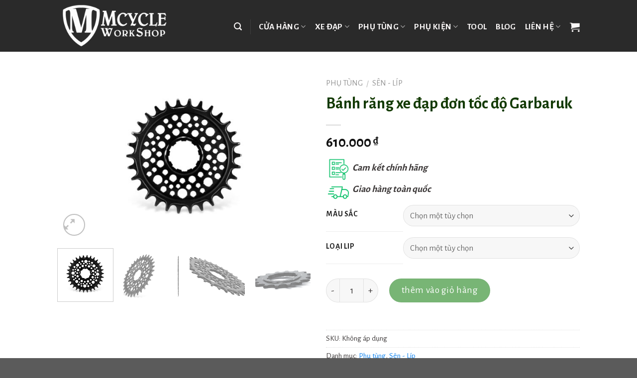

--- FILE ---
content_type: text/html; charset=UTF-8
request_url: https://mcycle.vn/san-pham/banh-rang-xe-dap-don-toc-do-garbaruk/
body_size: 37254
content:
<!DOCTYPE html>
<!--[if IE 9 ]> <html lang="vi" class="ie9 loading-site no-js"> <![endif]-->
<!--[if IE 8 ]> <html lang="vi" class="ie8 loading-site no-js"> <![endif]-->
<!--[if (gte IE 9)|!(IE)]><!--><html lang="vi" class="loading-site no-js"> <!--<![endif]-->
<head>
	<meta charset="UTF-8" />
	<meta name="viewport" content="width=device-width, initial-scale=1.0, maximum-scale=1.0, user-scalable=no" />

	<link rel="profile" href="http://gmpg.org/xfn/11" />
	<link rel="pingback" href="https://mcycle.vn/xmlrpc.php" />

	<script>(function(html){html.className = html.className.replace(/\bno-js\b/,'js')})(document.documentElement);</script>
<meta name='robots' content='index, follow, max-image-preview:large, max-snippet:-1, max-video-preview:-1' />
<script>window._wca = window._wca || [];</script>

	<!-- This site is optimized with the Yoast SEO plugin v26.6 - https://yoast.com/wordpress/plugins/seo/ -->
	<title>Bánh răng xe đạp đơn tốc độ Garbaruk - MCycleVN</title>
	<link rel="canonical" href="https://mcycle.vn/san-pham/banh-rang-xe-dap-don-toc-do-garbaruk/" />
	<meta property="og:locale" content="vi_VN" />
	<meta property="og:type" content="article" />
	<meta property="og:title" content="Bánh răng xe đạp đơn tốc độ Garbaruk - MCycleVN" />
	<meta property="og:description" content="Đừng tìm đâu xa nếu bạn đang tìm cách nâng cấp chiếc xe đạp tốc độ đơn của mình Được gia công CNC từ hợp kim nhôm dòng 7075 nguyên miếng và được anod hóa, bánh răng sau tốc độ đơn Garbaruk sẽ trở thành một phụ kiện bổ sung chức năng cũng như thẩm [...]" />
	<meta property="og:url" content="https://mcycle.vn/san-pham/banh-rang-xe-dap-don-toc-do-garbaruk/" />
	<meta property="og:site_name" content="MCycleVN" />
	<meta property="article:modified_time" content="2024-05-30T04:21:46+00:00" />
	<meta property="og:image" content="https://mcycle.vn/wp-content/uploads/2024/05/lip-xe-dap-1-toc-do-garbaruk.jpg" />
	<meta property="og:image:width" content="1440" />
	<meta property="og:image:height" content="960" />
	<meta property="og:image:type" content="image/jpeg" />
	<meta name="twitter:card" content="summary_large_image" />
	<meta name="twitter:label1" content="Ước tính thời gian đọc" />
	<meta name="twitter:data1" content="2 phút" />
	<script type="application/ld+json" class="yoast-schema-graph">{"@context":"https://schema.org","@graph":[{"@type":"WebPage","@id":"https://mcycle.vn/san-pham/banh-rang-xe-dap-don-toc-do-garbaruk/","url":"https://mcycle.vn/san-pham/banh-rang-xe-dap-don-toc-do-garbaruk/","name":"Bánh răng xe đạp đơn tốc độ Garbaruk - MCycleVN","isPartOf":{"@id":"https://mcycle.vn/#website"},"primaryImageOfPage":{"@id":"https://mcycle.vn/san-pham/banh-rang-xe-dap-don-toc-do-garbaruk/#primaryimage"},"image":{"@id":"https://mcycle.vn/san-pham/banh-rang-xe-dap-don-toc-do-garbaruk/#primaryimage"},"thumbnailUrl":"https://mcycle.vn/wp-content/uploads/2024/05/lip-xe-dap-1-toc-do-garbaruk.jpg","datePublished":"2024-05-30T03:50:08+00:00","dateModified":"2024-05-30T04:21:46+00:00","breadcrumb":{"@id":"https://mcycle.vn/san-pham/banh-rang-xe-dap-don-toc-do-garbaruk/#breadcrumb"},"inLanguage":"vi","potentialAction":[{"@type":"ReadAction","target":["https://mcycle.vn/san-pham/banh-rang-xe-dap-don-toc-do-garbaruk/"]}]},{"@type":"ImageObject","inLanguage":"vi","@id":"https://mcycle.vn/san-pham/banh-rang-xe-dap-don-toc-do-garbaruk/#primaryimage","url":"https://mcycle.vn/wp-content/uploads/2024/05/lip-xe-dap-1-toc-do-garbaruk.jpg","contentUrl":"https://mcycle.vn/wp-content/uploads/2024/05/lip-xe-dap-1-toc-do-garbaruk.jpg","width":1440,"height":960},{"@type":"BreadcrumbList","@id":"https://mcycle.vn/san-pham/banh-rang-xe-dap-don-toc-do-garbaruk/#breadcrumb","itemListElement":[{"@type":"ListItem","position":1,"name":"Trang chủ","item":"https://mcycle.vn/"},{"@type":"ListItem","position":2,"name":"MCycle Workshop","item":"https://mcycle.vn/shop/"},{"@type":"ListItem","position":3,"name":"Bánh răng xe đạp đơn tốc độ Garbaruk"}]},{"@type":"WebSite","@id":"https://mcycle.vn/#website","url":"https://mcycle.vn/","name":"MCycle","description":"MCycle Bike Shop","publisher":{"@id":"https://mcycle.vn/#organization"},"alternateName":"Xe đạp chính hãng, phụ tùng chất lượng","potentialAction":[{"@type":"SearchAction","target":{"@type":"EntryPoint","urlTemplate":"https://mcycle.vn/?s={search_term_string}"},"query-input":{"@type":"PropertyValueSpecification","valueRequired":true,"valueName":"search_term_string"}}],"inLanguage":"vi"},{"@type":"Organization","@id":"https://mcycle.vn/#organization","name":"MCycleVN","url":"https://mcycle.vn/","logo":{"@type":"ImageObject","inLanguage":"vi","@id":"https://mcycle.vn/#/schema/logo/image/","url":"https://mcycle.vn/wp-content/uploads/2024/04/logo.jpg","contentUrl":"https://mcycle.vn/wp-content/uploads/2024/04/logo.jpg","width":600,"height":600,"caption":"MCycleVN"},"image":{"@id":"https://mcycle.vn/#/schema/logo/image/"}}]}</script>
	<!-- / Yoast SEO plugin. -->


<link rel='dns-prefetch' href='//stats.wp.com' />
<link rel='dns-prefetch' href='//www.googletagmanager.com' />
<link rel="alternate" type="application/rss+xml" title="Dòng thông tin MCycleVN &raquo;" href="https://mcycle.vn/feed/" />
<link rel="alternate" type="application/rss+xml" title="MCycleVN &raquo; Dòng bình luận" href="https://mcycle.vn/comments/feed/" />
<link rel="alternate" title="oNhúng (JSON)" type="application/json+oembed" href="https://mcycle.vn/wp-json/oembed/1.0/embed?url=https%3A%2F%2Fmcycle.vn%2Fsan-pham%2Fbanh-rang-xe-dap-don-toc-do-garbaruk%2F" />
<link rel="alternate" title="oNhúng (XML)" type="text/xml+oembed" href="https://mcycle.vn/wp-json/oembed/1.0/embed?url=https%3A%2F%2Fmcycle.vn%2Fsan-pham%2Fbanh-rang-xe-dap-don-toc-do-garbaruk%2F&#038;format=xml" />
<style id='wp-img-auto-sizes-contain-inline-css' type='text/css'>
img:is([sizes=auto i],[sizes^="auto," i]){contain-intrinsic-size:3000px 1500px}
/*# sourceURL=wp-img-auto-sizes-contain-inline-css */
</style>
<style id='wp-emoji-styles-inline-css' type='text/css'>

	img.wp-smiley, img.emoji {
		display: inline !important;
		border: none !important;
		box-shadow: none !important;
		height: 1em !important;
		width: 1em !important;
		margin: 0 0.07em !important;
		vertical-align: -0.1em !important;
		background: none !important;
		padding: 0 !important;
	}
/*# sourceURL=wp-emoji-styles-inline-css */
</style>
<style id='wp-block-library-inline-css' type='text/css'>
:root{--wp-block-synced-color:#7a00df;--wp-block-synced-color--rgb:122,0,223;--wp-bound-block-color:var(--wp-block-synced-color);--wp-editor-canvas-background:#ddd;--wp-admin-theme-color:#007cba;--wp-admin-theme-color--rgb:0,124,186;--wp-admin-theme-color-darker-10:#006ba1;--wp-admin-theme-color-darker-10--rgb:0,107,160.5;--wp-admin-theme-color-darker-20:#005a87;--wp-admin-theme-color-darker-20--rgb:0,90,135;--wp-admin-border-width-focus:2px}@media (min-resolution:192dpi){:root{--wp-admin-border-width-focus:1.5px}}.wp-element-button{cursor:pointer}:root .has-very-light-gray-background-color{background-color:#eee}:root .has-very-dark-gray-background-color{background-color:#313131}:root .has-very-light-gray-color{color:#eee}:root .has-very-dark-gray-color{color:#313131}:root .has-vivid-green-cyan-to-vivid-cyan-blue-gradient-background{background:linear-gradient(135deg,#00d084,#0693e3)}:root .has-purple-crush-gradient-background{background:linear-gradient(135deg,#34e2e4,#4721fb 50%,#ab1dfe)}:root .has-hazy-dawn-gradient-background{background:linear-gradient(135deg,#faaca8,#dad0ec)}:root .has-subdued-olive-gradient-background{background:linear-gradient(135deg,#fafae1,#67a671)}:root .has-atomic-cream-gradient-background{background:linear-gradient(135deg,#fdd79a,#004a59)}:root .has-nightshade-gradient-background{background:linear-gradient(135deg,#330968,#31cdcf)}:root .has-midnight-gradient-background{background:linear-gradient(135deg,#020381,#2874fc)}:root{--wp--preset--font-size--normal:16px;--wp--preset--font-size--huge:42px}.has-regular-font-size{font-size:1em}.has-larger-font-size{font-size:2.625em}.has-normal-font-size{font-size:var(--wp--preset--font-size--normal)}.has-huge-font-size{font-size:var(--wp--preset--font-size--huge)}.has-text-align-center{text-align:center}.has-text-align-left{text-align:left}.has-text-align-right{text-align:right}.has-fit-text{white-space:nowrap!important}#end-resizable-editor-section{display:none}.aligncenter{clear:both}.items-justified-left{justify-content:flex-start}.items-justified-center{justify-content:center}.items-justified-right{justify-content:flex-end}.items-justified-space-between{justify-content:space-between}.screen-reader-text{border:0;clip-path:inset(50%);height:1px;margin:-1px;overflow:hidden;padding:0;position:absolute;width:1px;word-wrap:normal!important}.screen-reader-text:focus{background-color:#ddd;clip-path:none;color:#444;display:block;font-size:1em;height:auto;left:5px;line-height:normal;padding:15px 23px 14px;text-decoration:none;top:5px;width:auto;z-index:100000}html :where(.has-border-color){border-style:solid}html :where([style*=border-top-color]){border-top-style:solid}html :where([style*=border-right-color]){border-right-style:solid}html :where([style*=border-bottom-color]){border-bottom-style:solid}html :where([style*=border-left-color]){border-left-style:solid}html :where([style*=border-width]){border-style:solid}html :where([style*=border-top-width]){border-top-style:solid}html :where([style*=border-right-width]){border-right-style:solid}html :where([style*=border-bottom-width]){border-bottom-style:solid}html :where([style*=border-left-width]){border-left-style:solid}html :where(img[class*=wp-image-]){height:auto;max-width:100%}:where(figure){margin:0 0 1em}html :where(.is-position-sticky){--wp-admin--admin-bar--position-offset:var(--wp-admin--admin-bar--height,0px)}@media screen and (max-width:600px){html :where(.is-position-sticky){--wp-admin--admin-bar--position-offset:0px}}

/*# sourceURL=wp-block-library-inline-css */
</style><style id='global-styles-inline-css' type='text/css'>
:root{--wp--preset--aspect-ratio--square: 1;--wp--preset--aspect-ratio--4-3: 4/3;--wp--preset--aspect-ratio--3-4: 3/4;--wp--preset--aspect-ratio--3-2: 3/2;--wp--preset--aspect-ratio--2-3: 2/3;--wp--preset--aspect-ratio--16-9: 16/9;--wp--preset--aspect-ratio--9-16: 9/16;--wp--preset--color--black: #000000;--wp--preset--color--cyan-bluish-gray: #abb8c3;--wp--preset--color--white: #ffffff;--wp--preset--color--pale-pink: #f78da7;--wp--preset--color--vivid-red: #cf2e2e;--wp--preset--color--luminous-vivid-orange: #ff6900;--wp--preset--color--luminous-vivid-amber: #fcb900;--wp--preset--color--light-green-cyan: #7bdcb5;--wp--preset--color--vivid-green-cyan: #00d084;--wp--preset--color--pale-cyan-blue: #8ed1fc;--wp--preset--color--vivid-cyan-blue: #0693e3;--wp--preset--color--vivid-purple: #9b51e0;--wp--preset--gradient--vivid-cyan-blue-to-vivid-purple: linear-gradient(135deg,rgb(6,147,227) 0%,rgb(155,81,224) 100%);--wp--preset--gradient--light-green-cyan-to-vivid-green-cyan: linear-gradient(135deg,rgb(122,220,180) 0%,rgb(0,208,130) 100%);--wp--preset--gradient--luminous-vivid-amber-to-luminous-vivid-orange: linear-gradient(135deg,rgb(252,185,0) 0%,rgb(255,105,0) 100%);--wp--preset--gradient--luminous-vivid-orange-to-vivid-red: linear-gradient(135deg,rgb(255,105,0) 0%,rgb(207,46,46) 100%);--wp--preset--gradient--very-light-gray-to-cyan-bluish-gray: linear-gradient(135deg,rgb(238,238,238) 0%,rgb(169,184,195) 100%);--wp--preset--gradient--cool-to-warm-spectrum: linear-gradient(135deg,rgb(74,234,220) 0%,rgb(151,120,209) 20%,rgb(207,42,186) 40%,rgb(238,44,130) 60%,rgb(251,105,98) 80%,rgb(254,248,76) 100%);--wp--preset--gradient--blush-light-purple: linear-gradient(135deg,rgb(255,206,236) 0%,rgb(152,150,240) 100%);--wp--preset--gradient--blush-bordeaux: linear-gradient(135deg,rgb(254,205,165) 0%,rgb(254,45,45) 50%,rgb(107,0,62) 100%);--wp--preset--gradient--luminous-dusk: linear-gradient(135deg,rgb(255,203,112) 0%,rgb(199,81,192) 50%,rgb(65,88,208) 100%);--wp--preset--gradient--pale-ocean: linear-gradient(135deg,rgb(255,245,203) 0%,rgb(182,227,212) 50%,rgb(51,167,181) 100%);--wp--preset--gradient--electric-grass: linear-gradient(135deg,rgb(202,248,128) 0%,rgb(113,206,126) 100%);--wp--preset--gradient--midnight: linear-gradient(135deg,rgb(2,3,129) 0%,rgb(40,116,252) 100%);--wp--preset--font-size--small: 13px;--wp--preset--font-size--medium: 20px;--wp--preset--font-size--large: 36px;--wp--preset--font-size--x-large: 42px;--wp--preset--spacing--20: 0.44rem;--wp--preset--spacing--30: 0.67rem;--wp--preset--spacing--40: 1rem;--wp--preset--spacing--50: 1.5rem;--wp--preset--spacing--60: 2.25rem;--wp--preset--spacing--70: 3.38rem;--wp--preset--spacing--80: 5.06rem;--wp--preset--shadow--natural: 6px 6px 9px rgba(0, 0, 0, 0.2);--wp--preset--shadow--deep: 12px 12px 50px rgba(0, 0, 0, 0.4);--wp--preset--shadow--sharp: 6px 6px 0px rgba(0, 0, 0, 0.2);--wp--preset--shadow--outlined: 6px 6px 0px -3px rgb(255, 255, 255), 6px 6px rgb(0, 0, 0);--wp--preset--shadow--crisp: 6px 6px 0px rgb(0, 0, 0);}:where(.is-layout-flex){gap: 0.5em;}:where(.is-layout-grid){gap: 0.5em;}body .is-layout-flex{display: flex;}.is-layout-flex{flex-wrap: wrap;align-items: center;}.is-layout-flex > :is(*, div){margin: 0;}body .is-layout-grid{display: grid;}.is-layout-grid > :is(*, div){margin: 0;}:where(.wp-block-columns.is-layout-flex){gap: 2em;}:where(.wp-block-columns.is-layout-grid){gap: 2em;}:where(.wp-block-post-template.is-layout-flex){gap: 1.25em;}:where(.wp-block-post-template.is-layout-grid){gap: 1.25em;}.has-black-color{color: var(--wp--preset--color--black) !important;}.has-cyan-bluish-gray-color{color: var(--wp--preset--color--cyan-bluish-gray) !important;}.has-white-color{color: var(--wp--preset--color--white) !important;}.has-pale-pink-color{color: var(--wp--preset--color--pale-pink) !important;}.has-vivid-red-color{color: var(--wp--preset--color--vivid-red) !important;}.has-luminous-vivid-orange-color{color: var(--wp--preset--color--luminous-vivid-orange) !important;}.has-luminous-vivid-amber-color{color: var(--wp--preset--color--luminous-vivid-amber) !important;}.has-light-green-cyan-color{color: var(--wp--preset--color--light-green-cyan) !important;}.has-vivid-green-cyan-color{color: var(--wp--preset--color--vivid-green-cyan) !important;}.has-pale-cyan-blue-color{color: var(--wp--preset--color--pale-cyan-blue) !important;}.has-vivid-cyan-blue-color{color: var(--wp--preset--color--vivid-cyan-blue) !important;}.has-vivid-purple-color{color: var(--wp--preset--color--vivid-purple) !important;}.has-black-background-color{background-color: var(--wp--preset--color--black) !important;}.has-cyan-bluish-gray-background-color{background-color: var(--wp--preset--color--cyan-bluish-gray) !important;}.has-white-background-color{background-color: var(--wp--preset--color--white) !important;}.has-pale-pink-background-color{background-color: var(--wp--preset--color--pale-pink) !important;}.has-vivid-red-background-color{background-color: var(--wp--preset--color--vivid-red) !important;}.has-luminous-vivid-orange-background-color{background-color: var(--wp--preset--color--luminous-vivid-orange) !important;}.has-luminous-vivid-amber-background-color{background-color: var(--wp--preset--color--luminous-vivid-amber) !important;}.has-light-green-cyan-background-color{background-color: var(--wp--preset--color--light-green-cyan) !important;}.has-vivid-green-cyan-background-color{background-color: var(--wp--preset--color--vivid-green-cyan) !important;}.has-pale-cyan-blue-background-color{background-color: var(--wp--preset--color--pale-cyan-blue) !important;}.has-vivid-cyan-blue-background-color{background-color: var(--wp--preset--color--vivid-cyan-blue) !important;}.has-vivid-purple-background-color{background-color: var(--wp--preset--color--vivid-purple) !important;}.has-black-border-color{border-color: var(--wp--preset--color--black) !important;}.has-cyan-bluish-gray-border-color{border-color: var(--wp--preset--color--cyan-bluish-gray) !important;}.has-white-border-color{border-color: var(--wp--preset--color--white) !important;}.has-pale-pink-border-color{border-color: var(--wp--preset--color--pale-pink) !important;}.has-vivid-red-border-color{border-color: var(--wp--preset--color--vivid-red) !important;}.has-luminous-vivid-orange-border-color{border-color: var(--wp--preset--color--luminous-vivid-orange) !important;}.has-luminous-vivid-amber-border-color{border-color: var(--wp--preset--color--luminous-vivid-amber) !important;}.has-light-green-cyan-border-color{border-color: var(--wp--preset--color--light-green-cyan) !important;}.has-vivid-green-cyan-border-color{border-color: var(--wp--preset--color--vivid-green-cyan) !important;}.has-pale-cyan-blue-border-color{border-color: var(--wp--preset--color--pale-cyan-blue) !important;}.has-vivid-cyan-blue-border-color{border-color: var(--wp--preset--color--vivid-cyan-blue) !important;}.has-vivid-purple-border-color{border-color: var(--wp--preset--color--vivid-purple) !important;}.has-vivid-cyan-blue-to-vivid-purple-gradient-background{background: var(--wp--preset--gradient--vivid-cyan-blue-to-vivid-purple) !important;}.has-light-green-cyan-to-vivid-green-cyan-gradient-background{background: var(--wp--preset--gradient--light-green-cyan-to-vivid-green-cyan) !important;}.has-luminous-vivid-amber-to-luminous-vivid-orange-gradient-background{background: var(--wp--preset--gradient--luminous-vivid-amber-to-luminous-vivid-orange) !important;}.has-luminous-vivid-orange-to-vivid-red-gradient-background{background: var(--wp--preset--gradient--luminous-vivid-orange-to-vivid-red) !important;}.has-very-light-gray-to-cyan-bluish-gray-gradient-background{background: var(--wp--preset--gradient--very-light-gray-to-cyan-bluish-gray) !important;}.has-cool-to-warm-spectrum-gradient-background{background: var(--wp--preset--gradient--cool-to-warm-spectrum) !important;}.has-blush-light-purple-gradient-background{background: var(--wp--preset--gradient--blush-light-purple) !important;}.has-blush-bordeaux-gradient-background{background: var(--wp--preset--gradient--blush-bordeaux) !important;}.has-luminous-dusk-gradient-background{background: var(--wp--preset--gradient--luminous-dusk) !important;}.has-pale-ocean-gradient-background{background: var(--wp--preset--gradient--pale-ocean) !important;}.has-electric-grass-gradient-background{background: var(--wp--preset--gradient--electric-grass) !important;}.has-midnight-gradient-background{background: var(--wp--preset--gradient--midnight) !important;}.has-small-font-size{font-size: var(--wp--preset--font-size--small) !important;}.has-medium-font-size{font-size: var(--wp--preset--font-size--medium) !important;}.has-large-font-size{font-size: var(--wp--preset--font-size--large) !important;}.has-x-large-font-size{font-size: var(--wp--preset--font-size--x-large) !important;}
/*# sourceURL=global-styles-inline-css */
</style>

<style id='classic-theme-styles-inline-css' type='text/css'>
/*! This file is auto-generated */
.wp-block-button__link{color:#fff;background-color:#32373c;border-radius:9999px;box-shadow:none;text-decoration:none;padding:calc(.667em + 2px) calc(1.333em + 2px);font-size:1.125em}.wp-block-file__button{background:#32373c;color:#fff;text-decoration:none}
/*# sourceURL=/wp-includes/css/classic-themes.min.css */
</style>
<link rel='stylesheet' id='contact-form-7-css' href='https://mcycle.vn/wp-content/plugins/contact-form-7/includes/css/styles.css?ver=6.1.4' type='text/css' media='all' />
<link rel='stylesheet' id='photoswipe-css' href='https://mcycle.vn/wp-content/plugins/woocommerce/assets/css/photoswipe/photoswipe.min.css?ver=10.4.3' type='text/css' media='all' />
<link rel='stylesheet' id='photoswipe-default-skin-css' href='https://mcycle.vn/wp-content/plugins/woocommerce/assets/css/photoswipe/default-skin/default-skin.min.css?ver=10.4.3' type='text/css' media='all' />
<style id='woocommerce-inline-inline-css' type='text/css'>
.woocommerce form .form-row .required { visibility: visible; }
/*# sourceURL=woocommerce-inline-inline-css */
</style>
<link rel='stylesheet' id='flatsome-icons-css' href='https://mcycle.vn/wp-content/themes/flatsome/assets/css/fl-icons.css?ver=3.3' type='text/css' media='all' />
<link rel='stylesheet' id='flatsome-main-css' href='https://mcycle.vn/wp-content/themes/flatsome/assets/css/flatsome.css?ver=3.6.2' type='text/css' media='all' />
<link rel='stylesheet' id='flatsome-shop-css' href='https://mcycle.vn/wp-content/themes/flatsome/assets/css/flatsome-shop.css?ver=3.6.2' type='text/css' media='all' />
<link rel='stylesheet' id='flatsome-style-css' href='https://mcycle.vn/wp-content/themes/flatsome/style.css?ver=3.6.2' type='text/css' media='all' />
<script type="text/javascript" src="https://mcycle.vn/wp-includes/js/jquery/jquery.min.js?ver=3.7.1" id="jquery-core-js"></script>
<script type="text/javascript" src="https://mcycle.vn/wp-includes/js/jquery/jquery-migrate.min.js?ver=3.4.1" id="jquery-migrate-js"></script>
<script type="text/javascript" src="https://mcycle.vn/wp-content/plugins/woocommerce/assets/js/jquery-blockui/jquery.blockUI.min.js?ver=2.7.0-wc.10.4.3" id="wc-jquery-blockui-js" defer="defer" data-wp-strategy="defer"></script>
<script type="text/javascript" id="wc-add-to-cart-js-extra">
/* <![CDATA[ */
var wc_add_to_cart_params = {"ajax_url":"/wp-admin/admin-ajax.php","wc_ajax_url":"/?wc-ajax=%%endpoint%%","i18n_view_cart":"Xem gi\u1ecf h\u00e0ng","cart_url":"https://mcycle.vn/cart/","is_cart":"","cart_redirect_after_add":"no"};
//# sourceURL=wc-add-to-cart-js-extra
/* ]]> */
</script>
<script type="text/javascript" src="https://mcycle.vn/wp-content/plugins/woocommerce/assets/js/frontend/add-to-cart.min.js?ver=10.4.3" id="wc-add-to-cart-js" defer="defer" data-wp-strategy="defer"></script>
<script type="text/javascript" src="https://mcycle.vn/wp-content/plugins/woocommerce/assets/js/photoswipe/photoswipe.min.js?ver=4.1.1-wc.10.4.3" id="wc-photoswipe-js" defer="defer" data-wp-strategy="defer"></script>
<script type="text/javascript" src="https://mcycle.vn/wp-content/plugins/woocommerce/assets/js/photoswipe/photoswipe-ui-default.min.js?ver=4.1.1-wc.10.4.3" id="wc-photoswipe-ui-default-js" defer="defer" data-wp-strategy="defer"></script>
<script type="text/javascript" id="wc-single-product-js-extra">
/* <![CDATA[ */
var wc_single_product_params = {"i18n_required_rating_text":"Vui l\u00f2ng ch\u1ecdn m\u1ed9t m\u1ee9c \u0111\u00e1nh gi\u00e1","i18n_rating_options":["1 tr\u00ean 5 sao","2 tr\u00ean 5 sao","3 tr\u00ean 5 sao","4 tr\u00ean 5 sao","5 tr\u00ean 5 sao"],"i18n_product_gallery_trigger_text":"Xem th\u01b0 vi\u1ec7n \u1ea3nh to\u00e0n m\u00e0n h\u00ecnh","review_rating_required":"yes","flexslider":{"rtl":false,"animation":"slide","smoothHeight":true,"directionNav":false,"controlNav":"thumbnails","slideshow":false,"animationSpeed":500,"animationLoop":false,"allowOneSlide":false},"zoom_enabled":"","zoom_options":[],"photoswipe_enabled":"1","photoswipe_options":{"shareEl":false,"closeOnScroll":false,"history":false,"hideAnimationDuration":0,"showAnimationDuration":0},"flexslider_enabled":""};
//# sourceURL=wc-single-product-js-extra
/* ]]> */
</script>
<script type="text/javascript" src="https://mcycle.vn/wp-content/plugins/woocommerce/assets/js/frontend/single-product.min.js?ver=10.4.3" id="wc-single-product-js" defer="defer" data-wp-strategy="defer"></script>
<script type="text/javascript" src="https://mcycle.vn/wp-content/plugins/woocommerce/assets/js/js-cookie/js.cookie.min.js?ver=2.1.4-wc.10.4.3" id="wc-js-cookie-js" defer="defer" data-wp-strategy="defer"></script>
<script type="text/javascript" id="woocommerce-js-extra">
/* <![CDATA[ */
var woocommerce_params = {"ajax_url":"/wp-admin/admin-ajax.php","wc_ajax_url":"/?wc-ajax=%%endpoint%%","i18n_password_show":"Hi\u1ec3n th\u1ecb m\u1eadt kh\u1ea9u","i18n_password_hide":"\u1ea8n m\u1eadt kh\u1ea9u"};
//# sourceURL=woocommerce-js-extra
/* ]]> */
</script>
<script type="text/javascript" src="https://mcycle.vn/wp-content/plugins/woocommerce/assets/js/frontend/woocommerce.min.js?ver=10.4.3" id="woocommerce-js" defer="defer" data-wp-strategy="defer"></script>
<script type="text/javascript" src="https://stats.wp.com/s-202604.js" id="woocommerce-analytics-js" defer="defer" data-wp-strategy="defer"></script>
<link rel="https://api.w.org/" href="https://mcycle.vn/wp-json/" /><link rel="alternate" title="JSON" type="application/json" href="https://mcycle.vn/wp-json/wp/v2/product/7558" /><link rel="EditURI" type="application/rsd+xml" title="RSD" href="https://mcycle.vn/xmlrpc.php?rsd" />
<meta name="generator" content="WordPress 6.9" />
<meta name="generator" content="WooCommerce 10.4.3" />
<link rel='shortlink' href='https://mcycle.vn/?p=7558' />
<script type="text/javascript">if(!window._buttonizer) { window._buttonizer = {}; };var _buttonizer_page_data = {"language":"vi"};window._buttonizer.data = { ..._buttonizer_page_data, ...window._buttonizer.data };</script><meta name="generator" content="Site Kit by Google 1.168.0" />	<style>img#wpstats{display:none}</style>
		<style>.bg{opacity: 0; transition: opacity 1s; -webkit-transition: opacity 1s;} .bg-loaded{opacity: 1;}</style><!--[if IE]><link rel="stylesheet" type="text/css" href="https://mcycle.vn/wp-content/themes/flatsome/assets/css/ie-fallback.css"><script src="//cdnjs.cloudflare.com/ajax/libs/html5shiv/3.6.1/html5shiv.js"></script><script>var head = document.getElementsByTagName('head')[0],style = document.createElement('style');style.type = 'text/css';style.styleSheet.cssText = ':before,:after{content:none !important';head.appendChild(style);setTimeout(function(){head.removeChild(style);}, 0);</script><script src="https://mcycle.vn/wp-content/themes/flatsome/assets/libs/ie-flexibility.js"></script><![endif]-->    <script type="text/javascript">
    WebFontConfig = {
      google: { families: [ "Alegreya+Sans:regular,700","Alegreya+Sans:regular,regular","Alegreya+Sans:regular,700","Alegreya+Sans:regular,regular", ] }
    };
    (function() {
      var wf = document.createElement('script');
      wf.src = 'https://ajax.googleapis.com/ajax/libs/webfont/1/webfont.js';
      wf.type = 'text/javascript';
      wf.async = 'true';
      var s = document.getElementsByTagName('script')[0];
      s.parentNode.insertBefore(wf, s);
    })(); </script>
  	<noscript><style>.woocommerce-product-gallery{ opacity: 1 !important; }</style></noscript>
	<meta name="google-site-verification" content="M6Wlk53LiPbiRAL6Nk9MJ7LnOiTJ8KDQ605Wyxz_qfs"><style type="text/css" id="filter-everything-inline-css">.wpc-orderby-select{width:100%}.wpc-filters-open-button-container{display:none}.wpc-debug-message{padding:16px;font-size:14px;border:1px dashed #ccc;margin-bottom:20px}.wpc-debug-title{visibility:hidden}.wpc-button-inner,.wpc-chip-content{display:flex;align-items:center}.wpc-icon-html-wrapper{position:relative;margin-right:10px;top:2px}.wpc-icon-html-wrapper span{display:block;height:1px;width:18px;border-radius:3px;background:#2c2d33;margin-bottom:4px;position:relative}span.wpc-icon-line-1:after,span.wpc-icon-line-2:after,span.wpc-icon-line-3:after{content:"";display:block;width:3px;height:3px;border:1px solid #2c2d33;background-color:#fff;position:absolute;top:-2px;box-sizing:content-box}span.wpc-icon-line-3:after{border-radius:50%;left:2px}span.wpc-icon-line-1:after{border-radius:50%;left:5px}span.wpc-icon-line-2:after{border-radius:50%;left:12px}body .wpc-filters-open-button-container a.wpc-filters-open-widget,body .wpc-filters-open-button-container a.wpc-open-close-filters-button{display:inline-block;text-align:left;border:1px solid #2c2d33;border-radius:2px;line-height:1.5;padding:7px 12px;background-color:transparent;color:#2c2d33;box-sizing:border-box;text-decoration:none!important;font-weight:400;transition:none;position:relative}@media screen and (max-width:768px){.wpc_show_bottom_widget .wpc-filters-open-button-container,.wpc_show_open_close_button .wpc-filters-open-button-container{display:block}.wpc_show_bottom_widget .wpc-filters-open-button-container{margin-top:1em;margin-bottom:1em}}</style>
<link rel="icon" href="https://mcycle.vn/wp-content/uploads/2024/05/cropped-MCYCLE-LOGO-official-32x32.png" sizes="32x32" />
<link rel="icon" href="https://mcycle.vn/wp-content/uploads/2024/05/cropped-MCYCLE-LOGO-official-192x192.png" sizes="192x192" />
<link rel="apple-touch-icon" href="https://mcycle.vn/wp-content/uploads/2024/05/cropped-MCYCLE-LOGO-official-180x180.png" />
<meta name="msapplication-TileImage" content="https://mcycle.vn/wp-content/uploads/2024/05/cropped-MCYCLE-LOGO-official-270x270.png" />
<style id="custom-css" type="text/css">:root {--primary-color: #2a2a2a;}/* Site Width */.header-main{height: 104px}#logo img{max-height: 104px}#logo{width:255px;}#logo img{padding:2px 0;}.header-bottom{min-height: 55px}.header-top{min-height: 39px}.transparent .header-main{height: 208px}.transparent #logo img{max-height: 208px}.has-transparent + .page-title:first-of-type,.has-transparent + #main > .page-title,.has-transparent + #main > div > .page-title,.has-transparent + #main .page-header-wrapper:first-of-type .page-title{padding-top: 208px;}.header.show-on-scroll,.stuck .header-main{height:70px!important}.stuck #logo img{max-height: 70px!important}.header-bg-color, .header-wrapper {background-color: rgba(40,40,40,0.9)}.header-bottom {background-color: #f1f1f1}.header-main .nav > li > a{line-height: 16px }.header-wrapper:not(.stuck) .header-main .header-nav{margin-top: 3px }@media (max-width: 549px) {.header-main{height: 124px}#logo img{max-height: 124px}}.header-top{background-color:#606060!important;}/* Color */.accordion-title.active, .has-icon-bg .icon .icon-inner,.logo a, .primary.is-underline, .primary.is-link, .badge-outline .badge-inner, .nav-outline > li.active> a,.nav-outline >li.active > a, .cart-icon strong,[data-color='primary'], .is-outline.primary{color: #2a2a2a;}/* Color !important */[data-text-color="primary"]{color: #2a2a2a!important;}/* Background */.scroll-to-bullets a,.featured-title, .label-new.menu-item > a:after, .nav-pagination > li > .current,.nav-pagination > li > span:hover,.nav-pagination > li > a:hover,.has-hover:hover .badge-outline .badge-inner,button[type="submit"], .button.wc-forward:not(.checkout):not(.checkout-button), .button.submit-button, .button.primary:not(.is-outline),.featured-table .title,.is-outline:hover, .has-icon:hover .icon-label,.nav-dropdown-bold .nav-column li > a:hover, .nav-dropdown.nav-dropdown-bold > li > a:hover, .nav-dropdown-bold.dark .nav-column li > a:hover, .nav-dropdown.nav-dropdown-bold.dark > li > a:hover, .is-outline:hover, .tagcloud a:hover,.grid-tools a, input[type='submit']:not(.is-form), .box-badge:hover .box-text, input.button.alt,.nav-box > li > a:hover,.nav-box > li.active > a,.nav-pills > li.active > a ,.current-dropdown .cart-icon strong, .cart-icon:hover strong, .nav-line-bottom > li > a:before, .nav-line-grow > li > a:before, .nav-line > li > a:before,.banner, .header-top, .slider-nav-circle .flickity-prev-next-button:hover svg, .slider-nav-circle .flickity-prev-next-button:hover .arrow, .primary.is-outline:hover, .button.primary:not(.is-outline), input[type='submit'].primary, input[type='submit'].primary, input[type='reset'].button, input[type='button'].primary, .badge-inner{background-color: #2a2a2a;}/* Border */.nav-vertical.nav-tabs > li.active > a,.scroll-to-bullets a.active,.nav-pagination > li > .current,.nav-pagination > li > span:hover,.nav-pagination > li > a:hover,.has-hover:hover .badge-outline .badge-inner,.accordion-title.active,.featured-table,.is-outline:hover, .tagcloud a:hover,blockquote, .has-border, .cart-icon strong:after,.cart-icon strong,.blockUI:before, .processing:before,.loading-spin, .slider-nav-circle .flickity-prev-next-button:hover svg, .slider-nav-circle .flickity-prev-next-button:hover .arrow, .primary.is-outline:hover{border-color: #2a2a2a}.nav-tabs > li.active > a{border-top-color: #2a2a2a}.widget_shopping_cart_content .blockUI.blockOverlay:before { border-left-color: #2a2a2a }.woocommerce-checkout-review-order .blockUI.blockOverlay:before { border-left-color: #2a2a2a }/* Fill */.slider .flickity-prev-next-button:hover svg,.slider .flickity-prev-next-button:hover .arrow{fill: #2a2a2a;}/* Background Color */[data-icon-label]:after, .secondary.is-underline:hover,.secondary.is-outline:hover,.icon-label,.button.secondary:not(.is-outline),.button.alt:not(.is-outline), .badge-inner.on-sale, .button.checkout, .single_add_to_cart_button{ background-color:#1f841a; }/* Color */.secondary.is-underline,.secondary.is-link, .secondary.is-outline,.stars a.active, .star-rating:before, .woocommerce-page .star-rating:before,.star-rating span:before, .color-secondary{color: #1f841a}/* Color !important */[data-text-color="secondary"]{color: #1f841a!important;}/* Border */.secondary.is-outline:hover{border-color:#1f841a}.success.is-underline:hover,.success.is-outline:hover,.success{background-color: #2a2a2a}.success-color, .success.is-link, .success.is-outline{color: #2a2a2a;}.success-border{border-color: #2a2a2a!important;}.alert.is-underline:hover,.alert.is-outline:hover,.alert{background-color: #de4e4e}.alert.is-link, .alert.is-outline, .color-alert{color: #de4e4e;}body{font-size: 121%;}@media screen and (max-width: 549px){body{font-size: 109%;}}body{font-family:"Alegreya Sans", sans-serif}body{font-weight: 0}body{color: #3c3838}.nav > li > a {font-family:"Alegreya Sans", sans-serif;}.nav > li > a {font-weight: 700;}h1,h2,h3,h4,h5,h6,.heading-font, .off-canvas-center .nav-sidebar.nav-vertical > li > a{font-family: "Alegreya Sans", sans-serif;}h1,h2,h3,h4,h5,h6,.heading-font,.banner h1,.banner h2{font-weight: 700;}h1,h2,h3,h4,h5,h6,.heading-font{color: #133a03;}.alt-font{font-family: "Alegreya Sans", sans-serif;}.alt-font{font-weight: 0!important;}.header:not(.transparent) .header-nav.nav > li > a {color: #fbf8f8;}.header:not(.transparent) .header-nav.nav > li > a:hover,.header:not(.transparent) .header-nav.nav > li.active > a,.header:not(.transparent) .header-nav.nav > li.current > a,.header:not(.transparent) .header-nav.nav > li > a.active,.header:not(.transparent) .header-nav.nav > li > a.current{color: #48aa21;}.header-nav.nav-line-bottom > li > a:before,.header-nav.nav-line-grow > li > a:before,.header-nav.nav-line > li > a:before,.header-nav.nav-box > li > a:hover,.header-nav.nav-box > li.active > a,.header-nav.nav-pills > li > a:hover,.header-nav.nav-pills > li.active > a{color:#FFF!important;background-color: #48aa21;}a{color: #0f83ef;}.widget a{color: #4c9ee5;}.widget a:hover{color: ;}.widget .tagcloud a:hover{border-color: ; background-color: ;}.shop-page-title.featured-title .title-bg{ background-image: url(https://mcycle.vn/wp-content/uploads/2024/05/lip-xe-dap-1-toc-do-garbaruk.jpg)!important;}@media screen and (min-width: 550px){.products .box-vertical .box-image{min-width: 300px!important;width: 300px!important;}}.footer-2{background-color: #000000}.label-new.menu-item > a:after{content:"New";}.label-hot.menu-item > a:after{content:"Hot";}.label-sale.menu-item > a:after{content:"Sale";}.label-popular.menu-item > a:after{content:"Popular";}</style>		<style type="text/css" id="wp-custom-css">
			.nav-dropdown {
    position: absolute;
    min-width: 800px;
    max-height: 0;
    z-index: 19;
    padding: 50px 50 50px;
    opacity: 0;
    margin: 50;
    transition: opacity .25s;
    box-shadow: 1px 1px 15px rgb(0 0 0 / 15%);
    border: 2px solid #ddd;
    color: #777;
    background-color: #fff;
    text-align: left;
    display: table;
    left: -99999px;
}
.button {
    font-size: 90%;
		text-transform: lowercase;
    font-weight: lighter;
    text-align: left;
}
.shade {
    content: " ";
    position: absolute;
    top: 0;
    bottom: 0;
    left: 0;
    right: 0;
    background: rgba(0,0,0,0.2);
    background: linear-gradient(to top, #141212 60%, #141212 100%);
    opacity: .7;
    pointer-events: none;
    -webkit-backface-visibility: hidden;
    backface-visibility: hidden;
    transition: opacity .3s;
}
}

		</style>
		<!-- Google tag (gtag.js) -->
<script async src="https://www.googletagmanager.com/gtag/js?id=G-S3LB5DDM2H"></script>
<script>
  window.dataLayer = window.dataLayer || [];
  function gtag(){dataLayer.push(arguments);}
  gtag('js', new Date());

  gtag('config', 'G-S3LB5DDM2H');
  gtag('config', 'AW-11336963673');
</script>
	<meta name="google-site-verification" content="googlec80238e2de196444.html" />
<link rel='stylesheet' id='wc-blocks-style-css' href='https://mcycle.vn/wp-content/plugins/woocommerce/assets/client/blocks/wc-blocks.css?ver=wc-10.4.3' type='text/css' media='all' />
</head>

<body class="wp-singular product-template-default single single-product postid-7558 wp-theme-flatsome theme-flatsome woocommerce woocommerce-page woocommerce-no-js lightbox nav-dropdown-has-arrow">

<a class="skip-link screen-reader-text" href="#main">Skip to content</a>

<div id="wrapper">


<header id="header" class="header has-sticky sticky-jump">
   <div class="header-wrapper">
	<div id="masthead" class="header-main nav-dark">
      <div class="header-inner flex-row container logo-left medium-logo-center" role="navigation">

          <!-- Logo -->
          <div id="logo" class="flex-col logo">
            <!-- Header logo -->
<a href="https://mcycle.vn/" title="MCycleVN - MCycle Bike Shop" rel="home">
    <img width="255" height="104" src="https://mcycle.vn/wp-content/uploads/2024/04/MCYCLE-LOGO.png" class="header_logo header-logo" alt="MCycleVN"/><img  width="255" height="104" src="https://mcycle.vn/wp-content/uploads/2024/04/MCYCLE-LOGO.png" class="header-logo-dark" alt="MCycleVN"/></a>
          </div>

          <!-- Mobile Left Elements -->
          <div class="flex-col show-for-medium flex-left">
            <ul class="mobile-nav nav nav-left ">
              <li class="nav-icon has-icon">
  		<a href="#" data-open="#main-menu" data-pos="left" data-bg="main-menu-overlay" data-color="dark" class="is-small" aria-controls="main-menu" aria-expanded="false">
		
		  <i class="icon-menu" ></i>
		  		</a>
	</li>            </ul>
          </div>

          <!-- Left Elements -->
          <div class="flex-col hide-for-medium flex-left
            flex-grow">
            <ul class="header-nav header-nav-main nav nav-left  nav-line-grow nav-size-medium nav-spacing-medium nav-uppercase" >
                          </ul>
          </div>

          <!-- Right Elements -->
          <div class="flex-col hide-for-medium flex-right">
            <ul class="header-nav header-nav-main nav nav-right  nav-line-grow nav-size-medium nav-spacing-medium nav-uppercase">
              <li class="header-search header-search-lightbox has-icon">
			<a href="#search-lightbox" data-open="#search-lightbox" data-focus="input.search-field"
		class="is-small">
		<i class="icon-search" style="font-size:16px;"></i></a>
			
	<div id="search-lightbox" class="mfp-hide dark text-center">
		<div class="searchform-wrapper ux-search-box relative form-flat is-large"><form role="search" method="get" class="searchform" action="https://mcycle.vn/">
		<div class="flex-row relative">
						<div class="flex-col search-form-categories">
			<select class="search_categories resize-select mb-0" name="product_cat"><option value="" selected='selected'>Tất cả</option><option value="phu-kien-xe-dap-khac">Khác</option><option value="phu-kien-xe-dap">Phụ kiện</option><option value="phu-tung-xe-dap">Phụ tùng</option><option value="tool-dung-cu-sua-xe-dap">Tool</option><option value="xe-dap">Xe đạp</option></select>			</div><!-- .flex-col -->
									<div class="flex-col flex-grow">
			  <input type="search" class="search-field mb-0" name="s" value="" placeholder="Tìm kiếm" />
		    <input type="hidden" name="post_type" value="product" />
        			</div><!-- .flex-col -->
			<div class="flex-col">
				<button type="submit" class="ux-search-submit submit-button secondary button icon mb-0">
					<i class="icon-search" ></i>				</button>
			</div><!-- .flex-col -->
		</div><!-- .flex-row -->
	 <div class="live-search-results text-left z-top"></div>
</form>
</div>	</div>
</li>
<li class="header-divider"></li><li id="menu-item-393" class="menu-item menu-item-type-post_type menu-item-object-page menu-item-has-children current_page_parent  menu-item-393 has-dropdown"><a href="https://mcycle.vn/shop/" class="nav-top-link">Cửa hàng<i class="icon-angle-down" ></i></a>
<ul class='nav-dropdown nav-dropdown-default'>
	<li id="menu-item-6613" class="menu-item menu-item-type-gs_sim menu-item-object-gs_sim  menu-item-6613"><div class="row row-small row-full-width"  id="row-957142410">

<div class="col medium-4 small-6 large-4"  ><div class="col-inner"  >

<div class="row row-collapse"  id="row-878860169">

<div class="col medium-11 small-12 large-11"  ><div class="col-inner text-center"  >

<div class="ux-logo has-hover align-middle ux_logo inline-block" style="max-width: 100%!important; width: 137.5px!important"><a class="ux-logo-link block image-zoom" title="" target="_self" href="https://mcycle.vn/thuong-hieu-san-pham/hi-light/" style="padding: 15px;"><img src="https://mcycle.vn/wp-content/uploads/2024/04/hi-light-logo-mcycle.png" title="" alt="" class="ux-logo-image block" style="height:43px;" /></a></div>

<div class="ux-logo has-hover align-middle ux_logo inline-block" style="max-width: 100%!important; width: 137.5px!important"><a class="ux-logo-link block image-zoom" title="" target="_self" href="https://mcycle.vn/thuong-hieu-san-pham/giant/" style="padding: 15px;"><img src="https://mcycle.vn/wp-content/uploads/2024/04/giant-logo-mcycle.png" title="" alt="" class="ux-logo-image block" style="height:43px;" /></a></div>

<div class="ux-logo has-hover align-middle ux_logo inline-block" style="max-width: 100%!important; width: 137.5px!important"><a class="ux-logo-link block image-zoom" title="" target="_self" href="https://mcycle.vn/thuong-hieu-san-pham/dt-swiss/" style="padding: 15px;"><img src="https://mcycle.vn/wp-content/uploads/2024/04/dt-swiss-logo-mcycle.png" title="" alt="" class="ux-logo-image block" style="height:43px;" /></a></div>

<div class="ux-logo has-hover align-middle ux_logo inline-block" style="max-width: 100%!important; width: 137.5px!important"><a class="ux-logo-link block image-zoom" title="" target="_self" href="https://mcycle.vn/thuong-hieu-san-pham/chris-king/" style="padding: 15px;"><img src="https://mcycle.vn/wp-content/uploads/2024/04/Chris-King-logo-mcycle.png" title="" alt="" class="ux-logo-image block" style="height:43px;" /></a></div>

<div class="ux-logo has-hover align-middle ux_logo inline-block" style="max-width: 100%!important; width: 137.5px!important"><a class="ux-logo-link block image-zoom" title="" target="_self" href="https://mcycle.vn/thuong-hieu-san-pham/enve/" style="padding: 15px;"><img src="https://mcycle.vn/wp-content/uploads/2024/04/Enve-logo-mcycle.png" title="" alt="" class="ux-logo-image block" style="height:43px;" /></a></div>

<div class="ux-logo has-hover align-middle ux_logo inline-block" style="max-width: 100%!important; width: 137.5px!important"><a class="ux-logo-link block image-zoom" title="" target="_self" href="https://mcycle.vn/thuong-hieu-san-pham/industry-nine/" style="padding: 15px;"><img src="https://mcycle.vn/wp-content/uploads/2024/04/Industry-Nine-logo-mcycle.png" title="" alt="" class="ux-logo-image block" style="height:43px;" /></a></div>

<div class="ux-logo has-hover align-middle ux_logo inline-block" style="max-width: 100%!important; width: 137.5px!important"><a class="ux-logo-link block image-zoom" title="" target="_self" href="https://mcycle.vn/thuong-hieu-san-pham/onyx-racing/" style="padding: 15px;"><img src="https://mcycle.vn/wp-content/uploads/2024/04/Onyx-Racing-logo-mcycle.png" title="" alt="" class="ux-logo-image block" style="height:43px;" /></a></div>

<div class="ux-logo has-hover align-middle ux_logo inline-block" style="max-width: 100%!important; width: 137.5px!important"><a class="ux-logo-link block image-zoom" title="" target="_self" href="https://mcycle.vn/thuong-hieu-san-pham/white-industries" style="padding: 15px;"><img src="https://mcycle.vn/wp-content/uploads/2024/04/WHITE-INDUSTRIES-logo-mcycle.png" title="" alt="" class="ux-logo-image block" style="height:43px;" /></a></div>


</div></div>


<style scope="scope">

</style>
</div>

</div></div>
<div class="col medium-4 small-6 large-4"  ><div class="col-inner text-center"  >

<div class="row row-collapse"  id="row-1125193221">

<div class="col small-12 large-12"  ><div class="col-inner text-center"  >

<div class="ux-logo has-hover align-middle ux_logo inline-block" style="max-width: 100%!important; width: 137.5px!important"><a class="ux-logo-link block image-zoom" title="" target="_self" href="https://mcycle.vn/thuong-hieu-san-pham/garbaruk/" style="padding: 15px;"><img src="https://mcycle.vn/wp-content/uploads/2024/04/Garbaruk-logo-mcycle.png" title="" alt="" class="ux-logo-image block" style="height:43px;" /></a></div>

<div class="ux-logo has-hover align-middle ux_logo inline-block" style="max-width: 100%!important; width: 155px!important"><a class="ux-logo-link block image-" title="" target="_self" href="https://mcycle.vn/thuong-hieu-san-pham/project321" style="padding: 15px;"><img src="https://mcycle.vn/wp-content/uploads/2024/04/project321-logo-mcycle.png" title="" alt="" class="ux-logo-image block" style="height:50px;" /></a></div>

<div class="ux-logo has-hover align-middle ux_logo inline-block" style="max-width: 100%!important; width: 137.5px!important"><a class="ux-logo-link block image-zoom" title="" target="_self" href="https://mcycle.vn/thuong-hieu-san-pham/velocity" style="padding: 15px;"><img src="https://mcycle.vn/wp-content/uploads/2024/04/velocity-logo-mcycle.png" title="" alt="" class="ux-logo-image block" style="height:43px;" /></a></div>

<div class="ux-logo has-hover align-middle ux_logo inline-block" style="max-width: 100%!important; width: 137.5px!important"><a class="ux-logo-link block image-zoom" title="" target="_self" href="https://mcycle.vn/thuong-hieu-san-pham/sram" style="padding: 15px;"><img src="https://mcycle.vn/wp-content/uploads/2024/04/sram-logo-mcycle.png" title="" alt="" class="ux-logo-image block" style="height:43px;" /></a></div>

<div class="ux-logo has-hover align-middle ux_logo inline-block" style="max-width: 100%!important; width: 137.5px!important"><a class="ux-logo-link block image-zoom" title="" target="_self" href="https://mcycle.vn/thuong-hieu-san-pham/shimano" style="padding: 15px;"><img src="https://mcycle.vn/wp-content/uploads/2024/04/shimano-logo-mcycle.png" title="" alt="" class="ux-logo-image block" style="height:43px;" /></a></div>

<div class="ux-logo has-hover align-middle ux_logo inline-block" style="max-width: 100%!important; width: 137.5px!important"><a class="ux-logo-link block image-zoom" title="" target="_self" href="https://mcycle.vn/thuong-hieu-san-pham/hope" style="padding: 15px;"><img src="https://mcycle.vn/wp-content/uploads/2024/04/hope-logo-mcycle.png" title="" alt="" class="ux-logo-image block" style="height:43px;" /></a></div>

<div class="ux-logo has-hover align-middle ux_logo inline-block" style="max-width: 100%!important; width: 137.5px!important"><a class="ux-logo-link block image-zoom" title="" target="_self" href="https://mcycle.vn/thuong-hieu-san-pham/ceramicspeed" style="padding: 15px;"><img src="https://mcycle.vn/wp-content/uploads/2024/04/ceramic-speed-logo-mcycle.png" title="" alt="" class="ux-logo-image block" style="height:43px;" /></a></div>

<div class="ux-logo has-hover align-middle ux_logo inline-block" style="max-width: 100%!important; width: 137.5px!important"><a class="ux-logo-link block image-zoom" title="" target="_self" href="https://mcycle.vn/thuong-hieu-san-pham/fox" style="padding: 15px;"><img src="https://mcycle.vn/wp-content/uploads/2024/04/Fox-logo-mcycle.png" title="" alt="" class="ux-logo-image block" style="height:43px;" /></a></div>


</div></div>


<style scope="scope">

</style>
</div>

</div></div>
<div class="col medium-4 small-6 large-4"  ><div class="col-inner"  >

<div class="row row-collapse"  id="row-416636781">

<div class="col small-12 large-12"  ><div class="col-inner text-center"  >

<div class="ux-logo has-hover align-middle ux_logo inline-block" style="max-width: 100%!important; width: 137.5px!important"><a class="ux-logo-link block image-zoom" title="" target="_self" href="https://mcycle.vn/thuong-hieu-san-pham/schwalbe" style="padding: 15px;"><img src="https://mcycle.vn/wp-content/uploads/2024/04/schwalbe-speed-logo-mcycle.png" title="" alt="" class="ux-logo-image block" style="height:43px;" /></a></div>

<div class="ux-logo has-hover align-middle ux_logo inline-block" style="max-width: 100%!important; width: 137.5px!important"><a class="ux-logo-link block image-zoom" title="" target="_self" href="https://mcycle.vn/thuong-hieu-san-pham/kogel" style="padding: 15px;"><img src="https://mcycle.vn/wp-content/uploads/2024/04/Kogel-speed-logo-mcycle.png" title="" alt="" class="ux-logo-image block" style="height:43px;" /></a></div>

<div class="ux-logo has-hover align-middle ux_logo inline-block" style="max-width: 100%!important; width: 137.5px!important"><a class="ux-logo-link block image-zoom" title="" target="_self" href="https://mcycle.vn/thuong-hieu-san-pham/wheels" style="padding: 15px;"><img src="https://mcycle.vn/wp-content/uploads/2024/04/Wheels-Manufacturing-speed-logo-mcycle.png" title="" alt="" class="ux-logo-image block" style="height:43px;" /></a></div>

<div class="ux-logo has-hover align-middle ux_logo inline-block" style="max-width: 100%!important; width: 137.5px!important"><a class="ux-logo-link block image-zoom" title="" target="_self" href="https://mcycle.vn/thuong-hieu-san-pham/moots" style="padding: 15px;"><img src="https://mcycle.vn/wp-content/uploads/2024/04/moots-logo-mcycle.png" title="" alt="" class="ux-logo-image block" style="height:43px;" /></a></div>

<div class="ux-logo has-hover align-middle ux_logo inline-block" style="max-width: 100%!important; width: 137.5px!important"><a class="ux-logo-link block image-zoom" title="" target="_self" href="https://mcycle.vn/thuong-hieu-san-pham/Astral" style="padding: 15px;"><img src="https://mcycle.vn/wp-content/uploads/2024/04/Astral-By-Rolf-Prima-logo-mcycle.png" title="" alt="" class="ux-logo-image block" style="height:43px;" /></a></div>

<div class="ux-logo has-hover align-middle ux_logo inline-block" style="max-width: 100%!important; width: 137.5px!important"><a class="ux-logo-link block image-zoom" title="" target="_self" href="https://mcycle.vn/thuong-hieu-san-pham/crankbrother" style="padding: 15px;"><img src="https://mcycle.vn/wp-content/uploads/2024/04/Crankbrothers-logo-mcycle.png" title="" alt="" class="ux-logo-image block" style="height:43px;" /></a></div>

<div class="ux-logo has-hover align-middle ux_logo inline-block" style="max-width: 100%!important; width: 137.5px!important"><a class="ux-logo-link block image-zoom" title="" target="_self" href="https://mcycle.vn/thuong-hieu-san-pham/pass-quest" style="padding: 15px;"><img src="https://mcycle.vn/wp-content/uploads/2024/05/pass-quest-logo-mcycle.png" title="" alt="" class="ux-logo-image block" style="height:43px;" /></a></div>

<div class="ux-logo has-hover align-middle ux_logo inline-block" style="max-width: 100%!important; width: 137.5px!important"><a class="ux-logo-link block image-zoom" title="" target="_self" href="https://mcycle.vn/thuong-hieu-san-pham/thuong-hieu-khac" style="padding: 15px;"><img src="https://mcycle.vn/wp-content/uploads/2024/04/brand-khac-mcycle.png" title="" alt="" class="ux-logo-image block" style="height:43px;" /></a></div>


</div></div>


<style scope="scope">

</style>
</div>

</div></div>


<style scope="scope">

</style>
</div></li>
</ul>
</li>
<li id="menu-item-6683" class="menu-item menu-item-type-custom menu-item-object-custom menu-item-has-children  menu-item-6683 has-dropdown"><a href="https://mcycle.vn/danh-muc-san-pham/xe-dap/" class="nav-top-link">Xe đạp<i class="icon-angle-down" ></i></a>
<ul class='nav-dropdown nav-dropdown-default'>
	<li id="menu-item-6638" class="menu-item menu-item-type-gs_sim menu-item-object-gs_sim  menu-item-6638"><div class="row row-full-width"  id="row-193380437">

<div class="col medium-3 small-12 large-3"  ><div class="col-inner text-left"  >

<a href="https://mcycle.vn/danh-muc-san-pham/xe-dap/khung-suon/" target="_self" class="button primary is-link lowercase expand"  >
    <span>Khung sườn</span>
  </a>


<a href="https://mcycle.vn/danh-muc-san-pham/xe-dap/xe-dap-mtb/" target="_self" class="button primary is-link lowercase expand"  >
    <span>Xe đạp MTB</span>
  </a>


<a href="https://mcycle.vn/danh-muc-san-pham/xe-dap/xe-dap-gravel/" target="_self" class="button primary is-link lowercase expand"  >
    <span>Xe đạp Gravel</span>
  </a>


<a href="https://mcycle.vn/danh-muc-san-pham/xe-dap/xe-dap-road/" target="_self" class="button primary is-link lowercase expand"  >
    <span>Xe đạp Road</span>
  </a>


<a href="https://mcycle.vn/danh-muc-san-pham/xe-dap/xe-dap-thanh-pho/" target="_self" class="button primary is-link lowercase expand"  >
    <span>Xe đạp thành phố</span>
  </a>



</div></div>
<div class="col medium-4 small-12 large-4"  ><div class="col-inner text-left"  >

<a href="https://mcycle.vn/danh-muc-san-pham/xe-dap/xe-dap-gap/" target="_self" class="button primary is-link lowercase expand"  >
    <span>Xe đạp gấp</span>
  </a>


<a href="https://mcycle.vn/danh-muc-san-pham/xe-dap/xe-dap-hoc-sinh-tre-em/" target="_self" class="button primary is-link lowercase expand"  >
    <span>Xe đạp học sinh, trẻ em</span>
  </a>


<a href="https://mcycle.vn/danh-muc-san-pham/xe-dap/xe-dap-mcycle/" target="_self" class="button primary is-link lowercase expand"  >
    <span>Xe đạp Mcycle</span>
  </a>


<a href="https://mcycle.vn/danh-muc-san-pham/xe-dap/xe-dap-da-qua-su-dung/" target="_self" class="button primary is-link lowercase expand"  >
    <span>Xe đạp Đã qua sử dụng</span>
  </a>



</div></div>
<div class="col hide-for-medium medium-5 small-12 large-5"  ><div class="col-inner text-right"  >

	<div class="img has-hover x md-x lg-x y md-y lg-y" id="image_322243056">
								<div class="img-inner dark" >
			<img width="1020" height="765" src="https://mcycle.vn/wp-content/uploads/2024/04/mua-xe-dap-tot-mcycle-1067x800.jpg" class="attachment-large size-large" alt="mua-xe-dap-tot-mcycle" decoding="async" fetchpriority="high" srcset="https://mcycle.vn/wp-content/uploads/2024/04/mua-xe-dap-tot-mcycle-1067x800.jpg 1067w, https://mcycle.vn/wp-content/uploads/2024/04/mua-xe-dap-tot-mcycle-533x400.jpg 533w, https://mcycle.vn/wp-content/uploads/2024/04/mua-xe-dap-tot-mcycle-768x576.jpg 768w, https://mcycle.vn/wp-content/uploads/2024/04/mua-xe-dap-tot-mcycle-1536x1152.jpg 1536w, https://mcycle.vn/wp-content/uploads/2024/04/mua-xe-dap-tot-mcycle-600x450.jpg 600w, https://mcycle.vn/wp-content/uploads/2024/04/mua-xe-dap-tot-mcycle.jpg 2048w" sizes="(max-width: 1020px) 100vw, 1020px" />						
					</div>
								
<style scope="scope">

#image_322243056 {
  width: 94%;
}
</style>
	</div>
	


</div></div>


<style scope="scope">

</style>
</div></li>
</ul>
</li>
<li id="menu-item-6680" class="menu-item menu-item-type-custom menu-item-object-custom menu-item-has-children  menu-item-6680 has-dropdown"><a href="https://mcycle.vn/danh-muc-san-pham/phu-tung-xe-dap/" class="nav-top-link">Phụ tùng<i class="icon-angle-down" ></i></a>
<ul class='nav-dropdown nav-dropdown-default'>
	<li id="menu-item-6649" class="menu-item menu-item-type-gs_sim menu-item-object-gs_sim  menu-item-6649"><div class="row"  id="row-1836259563">

<div class="col medium-4 small-12 large-4"  ><div class="col-inner text-left"  >

<a href="https://mcycle.vn/danh-muc-san-pham/phu-tung-xe-dap/bo-truyen-dong-groupset/" target="_self" class="button primary is-link lowercase expand"  >
    <span>Bộ truyền động (groupset)</span>
  </a>


<a href="https://mcycle.vn/danh-muc-san-pham/phu-tung-xe-dap/sen-lip/" target="_self" class="button primary is-link lowercase expand"  >
    <span>Sên – Líp</span>
  </a>


<a href="https://mcycle.vn/danh-muc-san-pham/phu-tung-xe-dap/he-thong-thang-phanh-xe/" target="_self" class="button primary is-link lowercase expand"  >
    <span>Hệ thống thắng (phanh) xe đạp</span>
  </a>


<a href="https://mcycle.vn/danh-muc-san-pham/phu-tung-xe-dap/nieng-hub-banh-xe-wheelset/" target="_self" class="button primary is-link lowercase expand"  >
    <span>Niềng, hub – bánh xe (Wheelset)</span>
  </a>


<a href="https://mcycle.vn/danh-muc-san-pham/phu-tung-xe-dap/phuoc-xe-dap/" target="_self" class="button primary is-link lowercase expand"  >
    <span>Phuộc xe đạp</span>
  </a>


<a href="https://mcycle.vn/danh-muc-san-pham/phu-tung-xe-dap/vo-lop-xe/" target="_self" class="button primary is-link lowercase expand"  >
    <span>Vỏ (lốp) xe</span>
  </a>


<a href="https://mcycle.vn/danh-muc-san-pham/phu-tung-xe-dap/ruot-sam-xe/" target="_self" class="button primary is-link lowercase expand"  >
    <span>Ruột (săm) xe</span>
  </a>



</div></div>
<div class="col medium-4 small-12 large-4"  ><div class="col-inner"  >

<a href="https://mcycle.vn/danh-muc-san-pham/phu-tung-xe-dap/tay-lai-potang/" target="_self" class="button primary is-link lowercase expand"  >
    <span>Tay lái, potang</span>
  </a>


<a href="https://mcycle.vn/danh-muc-san-pham/phu-tung-xe-dap/yen-xe/" target="_self" class="button primary is-link lowercase expand"  >
    <span>Yên xe</span>
  </a>


<a href="https://mcycle.vn/danh-muc-san-pham/phu-tung-xe-dap/coc-yen/" target="_self" class="button primary is-link lowercase expand"  >
    <span>Cọc yên</span>
  </a>


<a href="https://mcycle.vn/danh-muc-san-pham/phu-tung-xe-dap/ban-dap-pedals/" target="_self" class="button primary is-link lowercase expand"  >
    <span>Bàn đạp (Pedals)</span>
  </a>


<a href="https://mcycle.vn/danh-muc-san-pham/phu-tung-xe-dap/chen-co-headset/" target="_self" class="button primary is-link lowercase expand"  >
    <span>Chén cổ (Headset)</span>
  </a>


<a href="https://mcycle.vn/danh-muc-san-pham/phu-tung-xe-dap/bb/" target="_self" class="button primary is-link lowercase expand"  >
    <span>Bottom Braket</span>
  </a>


<a href="https://mcycle.vn/danh-muc-san-pham/phu-tung-xe-dap/bao-duong-sua-chua/" target="_self" class="button primary is-link lowercase expand"  >
    <span>Bảo dưỡng – sửa chữa</span>
  </a>


<a href="https://mcycle.vn/danh-muc-san-pham/phu-tung-xe-dap/phu-tung-khac/" target="_self" class="button primary is-link lowercase expand"  >
    <span>Phụ tùng khác</span>
  </a>



</div></div>
<div class="col medium-4 small-12 large-4"  ><div class="col-inner"  >

	<div class="img has-hover x md-x lg-x y md-y lg-y" id="image_309590238">
								<div class="img-inner dark" >
			<img width="1020" height="491" src="https://mcycle.vn/wp-content/uploads/2024/04/phu-tung-xe-dap-tot-mcycle-1400x674.jpg" class="attachment-large size-large" alt="phu-tung-xe-dap-tot-mcycle" decoding="async" srcset="https://mcycle.vn/wp-content/uploads/2024/04/phu-tung-xe-dap-tot-mcycle-1400x674.jpg 1400w, https://mcycle.vn/wp-content/uploads/2024/04/phu-tung-xe-dap-tot-mcycle-800x385.jpg 800w, https://mcycle.vn/wp-content/uploads/2024/04/phu-tung-xe-dap-tot-mcycle-768x370.jpg 768w, https://mcycle.vn/wp-content/uploads/2024/04/phu-tung-xe-dap-tot-mcycle-1536x740.jpg 1536w, https://mcycle.vn/wp-content/uploads/2024/04/phu-tung-xe-dap-tot-mcycle-600x289.jpg 600w, https://mcycle.vn/wp-content/uploads/2024/04/phu-tung-xe-dap-tot-mcycle.jpg 1755w" sizes="(max-width: 1020px) 100vw, 1020px" />						
					</div>
								
<style scope="scope">

#image_309590238 {
  width: 100%;
}
</style>
	</div>
	


</div></div>

</div></li>
</ul>
</li>
<li id="menu-item-6677" class="menu-item menu-item-type-custom menu-item-object-custom menu-item-has-children  menu-item-6677 has-dropdown"><a href="https://mcycle.vn/danh-muc-san-pham/phu-kien-xe-dap/" class="nav-top-link">Phụ kiện<i class="icon-angle-down" ></i></a>
<ul class='nav-dropdown nav-dropdown-default'>
	<li id="menu-item-6676" class="menu-item menu-item-type-gs_sim menu-item-object-gs_sim  menu-item-6676"><div class="row"  id="row-643206285">

<div class="col medium-4 small-12 large-4"  ><div class="col-inner"  >

<a href="https://mcycle.vn/danh-muc-san-pham/phu-kien-xe-dap/trang-phuc-dap-xe/" target="_self" class="button primary is-link lowercase expand"  >
    <span>Trang phục đạp xe</span>
  </a>


<a href="https://mcycle.vn/danh-muc-san-pham/phu-kien-xe-dap/tui-treo-xe-dap/" target="_self" class="button primary is-link lowercase expand"  >
    <span>Túi treo xe đạp</span>
  </a>


<a href="https://mcycle.vn/danh-muc-san-pham/phu-kien-xe-dap/dong-ho-gps-cam-bien-xe/" target="_self" class="button primary is-link lowercase expand"  >
    <span>Đồng hồ GPS, cảm biến xe</span>
  </a>


<a href="https://mcycle.vn/danh-muc-san-pham/phu-kien-xe-dap/tay-nam-quan-ghi-dong/" target="_self" class="button primary is-link lowercase expand"  >
    <span>Tay nắm quấn ghi đông</span>
  </a>


<a href="https://mcycle.vn/danh-muc-san-pham/phu-kien-xe-dap/gong-binh-nuoc/" target="_self" class="button primary is-link lowercase expand"  >
    <span>Gọng – bình nước</span>
  </a>



</div></div>
<div class="col medium-3 small-12 large-3"  ><div class="col-inner"  >

<a href="https://mcycle.vn/danh-muc-san-pham/phu-kien-xe-dap/den-xe/" target="_self" class="button primary is-link lowercase expand"  >
    <span>Đèn xe</span>
  </a>


<a href="https://mcycle.vn/danh-muc-san-pham/phu-kien-xe-dap/giay-dap-xe/" target="_self" class="button primary is-link lowercase expand"  >
    <span>Giày đạp xe</span>
  </a>


<a href="https://mcycle.vn/danh-muc-san-pham/phu-kien-xe-dap/kinh-xe-dap/" target="_self" class="button primary is-link lowercase expand"  >
    <span>Kính đạp xe</span>
  </a>


<a href="https://mcycle.vn/danh-muc-san-pham/phu-kien-xe-dap/mu-xe-dap/" target="_self" class="button primary is-link lowercase expand"  >
    <span>Mũ đạp xe</span>
  </a>


<a href="https://mcycle.vn/danh-muc-san-pham/phu-kien-xe-dap/phu-kien-khac/" target="_self" class="button primary is-link lowercase expand"  >
    <span>Phụ kiện khác</span>
  </a>



</div></div>
<div class="col medium-5 small-12 large-5"  ><div class="col-inner"  >

	<div class="img has-hover x md-x lg-x y md-y lg-y" id="image_40350333">
								<div class="img-inner dark" >
			<img width="303" height="278" src="https://mcycle.vn/wp-content/uploads/2024/04/trang_phuc_dap_xe_chuyen_nghiep.jpg" class="attachment-large size-large" alt="" decoding="async" />						
					</div>
								
<style scope="scope">

#image_40350333 {
  width: 100%;
}
</style>
	</div>
	


</div></div>

</div></li>
</ul>
</li>
<li id="menu-item-6682" class="menu-item menu-item-type-custom menu-item-object-custom  menu-item-6682"><a href="https://mcycle.vn/danh-muc-san-pham/tool-dung-cu-sua-xe-dap/" class="nav-top-link">TOOL</a></li>
<li id="menu-item-529" class="menu-item menu-item-type-post_type menu-item-object-page  menu-item-529"><a href="https://mcycle.vn/blog/" class="nav-top-link">Blog</a></li>
<li id="menu-item-530" class="menu-item menu-item-type-post_type menu-item-object-page menu-item-has-children  menu-item-530 has-dropdown"><a href="https://mcycle.vn/lien-he/" class="nav-top-link">Liên hệ<i class="icon-angle-down" ></i></a>
<ul class='nav-dropdown nav-dropdown-default'>
	<li id="menu-item-7396" class="menu-item menu-item-type-post_type menu-item-object-page  menu-item-7396"><a href="https://mcycle.vn/chinh-sach-thanh-toan/">Chính sách thanh toán</a></li>
	<li id="menu-item-7399" class="menu-item menu-item-type-post_type menu-item-object-page  menu-item-7399"><a href="https://mcycle.vn/chinh-sach-kiem-hang-doi-tra/">Chính sách kiểm hàng, đổi trả</a></li>
	<li id="menu-item-7397" class="menu-item menu-item-type-post_type menu-item-object-page  menu-item-7397"><a href="https://mcycle.vn/chinh-sach-van-chuyen-giao-nhan/">Chính sách vận chuyển &#8211; giao nhận</a></li>
	<li id="menu-item-7400" class="menu-item menu-item-type-post_type menu-item-object-page  menu-item-7400"><a href="https://mcycle.vn/chinh-sach-bao-hanh-mcycle/">Chính sách bảo hành</a></li>
	<li id="menu-item-7398" class="menu-item menu-item-type-post_type menu-item-object-page  menu-item-7398"><a href="https://mcycle.vn/chinh-sach-bao-mat-thong-tin-ca-nhan-cua-nguoi-dung/">Chính sách bảo mật thông tin</a></li>
</ul>
</li>
<li class="cart-item has-icon has-dropdown">

<a href="https://mcycle.vn/cart/" title="Giỏ hàng" class="header-cart-link is-small">



    <i class="icon-shopping-cart"
    data-icon-label="0">
  </i>
  </a>

 <ul class="nav-dropdown nav-dropdown-default">
    <li class="html widget_shopping_cart">
      <div class="widget_shopping_cart_content">
        

	<p class="woocommerce-mini-cart__empty-message">Chưa có sản phẩm trong giỏ hàng.</p>


      </div>
    </li>
     </ul><!-- .nav-dropdown -->

</li>
            </ul>
          </div>

          <!-- Mobile Right Elements -->
          <div class="flex-col show-for-medium flex-right">
            <ul class="mobile-nav nav nav-right ">
              <li class="cart-item has-icon">

      <a href="https://mcycle.vn/cart/" class="header-cart-link off-canvas-toggle nav-top-link is-small" data-open="#cart-popup" data-class="off-canvas-cart" title="Giỏ hàng" data-pos="right">
  
    <i class="icon-shopping-cart"
    data-icon-label="0">
  </i>
  </a>


  <!-- Cart Sidebar Popup -->
  <div id="cart-popup" class="mfp-hide widget_shopping_cart">
  <div class="cart-popup-inner inner-padding">
      <div class="cart-popup-title text-center">
          <h4 class="uppercase">Giỏ hàng</h4>
          <div class="is-divider"></div>
      </div>
      <div class="widget_shopping_cart_content">
          

	<p class="woocommerce-mini-cart__empty-message">Chưa có sản phẩm trong giỏ hàng.</p>


      </div>
             <div class="cart-sidebar-content relative"></div>  </div>
  </div>

</li>
            </ul>
          </div>

      </div><!-- .header-inner -->
     
            <!-- Header divider -->
      <div class="container"><div class="top-divider full-width"></div></div>
      </div><!-- .header-main -->
<div class="header-bg-container fill"><div class="header-bg-image fill"></div><div class="header-bg-color fill"></div></div><!-- .header-bg-container -->   </div><!-- header-wrapper-->
</header>


<main id="main" class="">

	<div class="shop-container">
		
			<div class="container">
	<div class="woocommerce-notices-wrapper"></div><div class="category-filtering container text-center product-filter-row show-for-medium">
  <a href="#product-sidebar"
    data-open="#product-sidebar"
    data-pos="left"
    class="filter-button uppercase plain">
      <i class="icon-menu"></i>
      <strong>Lọc</strong>
  </a>
</div>
</div><!-- /.container -->
<div id="product-7558" class="product type-product post-7558 status-publish first instock product_cat-phu-tung-xe-dap product_cat-sen-lip product_tag-garbaruk has-post-thumbnail shipping-taxable purchasable product-type-variable">
	<div class="product-container">
<div class="product-main">
<div class="row content-row mb-0">

	<div class="product-gallery large-6 col">
	
<div class="product-images relative mb-half has-hover woocommerce-product-gallery woocommerce-product-gallery--with-images woocommerce-product-gallery--columns-4 images" data-columns="4">

  <div class="badge-container is-larger absolute left top z-1">
</div>
  <div class="image-tools absolute top show-on-hover right z-3">
      </div>

  <figure class="woocommerce-product-gallery__wrapper product-gallery-slider slider slider-nav-small mb-half"
        data-flickity-options='{
                "cellAlign": "center",
                "wrapAround": true,
                "autoPlay": false,
                "prevNextButtons":true,
                "adaptiveHeight": true,
                "imagesLoaded": true,
                "lazyLoad": 1,
                "dragThreshold" : 15,
                "pageDots": false,
                "rightToLeft": false       }'>
    <div data-thumb="https://mcycle.vn/wp-content/uploads/2024/05/lip-xe-dap-1-toc-do-garbaruk-100x100.jpg" class="woocommerce-product-gallery__image slide first"><a href="https://mcycle.vn/wp-content/uploads/2024/05/lip-xe-dap-1-toc-do-garbaruk.jpg"><img width="600" height="400" src="https://mcycle.vn/wp-content/uploads/2024/05/lip-xe-dap-1-toc-do-garbaruk-600x400.jpg" class="wp-post-image" alt="" title="lip-xe-dap-1-toc-do-garbaruk" data-caption="" data-src="https://mcycle.vn/wp-content/uploads/2024/05/lip-xe-dap-1-toc-do-garbaruk.jpg" data-large_image="https://mcycle.vn/wp-content/uploads/2024/05/lip-xe-dap-1-toc-do-garbaruk.jpg" data-large_image_width="1440" data-large_image_height="960" decoding="async" loading="lazy" srcset="https://mcycle.vn/wp-content/uploads/2024/05/lip-xe-dap-1-toc-do-garbaruk-600x400.jpg 600w, https://mcycle.vn/wp-content/uploads/2024/05/lip-xe-dap-1-toc-do-garbaruk-1200x800.jpg 1200w, https://mcycle.vn/wp-content/uploads/2024/05/lip-xe-dap-1-toc-do-garbaruk-768x512.jpg 768w, https://mcycle.vn/wp-content/uploads/2024/05/lip-xe-dap-1-toc-do-garbaruk.jpg 1440w" sizes="auto, (max-width: 600px) 100vw, 600px" /></a></div><div data-thumb="https://mcycle.vn/wp-content/uploads/2024/05/phu-tung-xe-dap-garbaruk-4-100x100.jpg" class="woocommerce-product-gallery__image slide"><a href="https://mcycle.vn/wp-content/uploads/2024/05/phu-tung-xe-dap-garbaruk-4.jpg"><img width="600" height="400" src="https://mcycle.vn/wp-content/uploads/2024/05/phu-tung-xe-dap-garbaruk-4-600x400.jpg" class="" alt="" title="phu-tung-xe-dap-garbaruk" data-caption="" data-src="https://mcycle.vn/wp-content/uploads/2024/05/phu-tung-xe-dap-garbaruk-4.jpg" data-large_image="https://mcycle.vn/wp-content/uploads/2024/05/phu-tung-xe-dap-garbaruk-4.jpg" data-large_image_width="1440" data-large_image_height="960" decoding="async" loading="lazy" srcset="https://mcycle.vn/wp-content/uploads/2024/05/phu-tung-xe-dap-garbaruk-4-600x400.jpg 600w, https://mcycle.vn/wp-content/uploads/2024/05/phu-tung-xe-dap-garbaruk-4-1200x800.jpg 1200w, https://mcycle.vn/wp-content/uploads/2024/05/phu-tung-xe-dap-garbaruk-4-768x512.jpg 768w, https://mcycle.vn/wp-content/uploads/2024/05/phu-tung-xe-dap-garbaruk-4.jpg 1440w" sizes="auto, (max-width: 600px) 100vw, 600px" /></a></div><div data-thumb="https://mcycle.vn/wp-content/uploads/2024/05/phu-tung-xe-dap-cao-cap-100x100.jpg" class="woocommerce-product-gallery__image slide"><a href="https://mcycle.vn/wp-content/uploads/2024/05/phu-tung-xe-dap-cao-cap.jpg"><img width="600" height="400" src="https://mcycle.vn/wp-content/uploads/2024/05/phu-tung-xe-dap-cao-cap-600x400.jpg" class="" alt="" title="phu-tung-xe-dap-cao-cap" data-caption="" data-src="https://mcycle.vn/wp-content/uploads/2024/05/phu-tung-xe-dap-cao-cap.jpg" data-large_image="https://mcycle.vn/wp-content/uploads/2024/05/phu-tung-xe-dap-cao-cap.jpg" data-large_image_width="1440" data-large_image_height="960" decoding="async" loading="lazy" srcset="https://mcycle.vn/wp-content/uploads/2024/05/phu-tung-xe-dap-cao-cap-600x400.jpg 600w, https://mcycle.vn/wp-content/uploads/2024/05/phu-tung-xe-dap-cao-cap-1200x800.jpg 1200w, https://mcycle.vn/wp-content/uploads/2024/05/phu-tung-xe-dap-cao-cap-768x512.jpg 768w, https://mcycle.vn/wp-content/uploads/2024/05/phu-tung-xe-dap-cao-cap.jpg 1440w" sizes="auto, (max-width: 600px) 100vw, 600px" /></a></div><div data-thumb="https://mcycle.vn/wp-content/uploads/2024/05/phu-tung-garbaruk-1-100x100.jpg" class="woocommerce-product-gallery__image slide"><a href="https://mcycle.vn/wp-content/uploads/2024/05/phu-tung-garbaruk-1.jpg"><img width="600" height="364" src="https://mcycle.vn/wp-content/uploads/2024/05/phu-tung-garbaruk-1-600x364.jpg" class="" alt="" title="phu-tung-garbaruk" data-caption="" data-src="https://mcycle.vn/wp-content/uploads/2024/05/phu-tung-garbaruk-1.jpg" data-large_image="https://mcycle.vn/wp-content/uploads/2024/05/phu-tung-garbaruk-1.jpg" data-large_image_width="1440" data-large_image_height="873" decoding="async" loading="lazy" srcset="https://mcycle.vn/wp-content/uploads/2024/05/phu-tung-garbaruk-1-600x364.jpg 600w, https://mcycle.vn/wp-content/uploads/2024/05/phu-tung-garbaruk-1-660x400.jpg 660w, https://mcycle.vn/wp-content/uploads/2024/05/phu-tung-garbaruk-1-1320x800.jpg 1320w, https://mcycle.vn/wp-content/uploads/2024/05/phu-tung-garbaruk-1-768x466.jpg 768w, https://mcycle.vn/wp-content/uploads/2024/05/phu-tung-garbaruk-1.jpg 1440w" sizes="auto, (max-width: 600px) 100vw, 600px" /></a></div><div data-thumb="https://mcycle.vn/wp-content/uploads/2024/05/lip-xe-dap-1-toc-do-garbaruk-100x100.jpg" class="woocommerce-product-gallery__image slide"><a href="https://mcycle.vn/wp-content/uploads/2024/05/lip-xe-dap-1-toc-do-garbaruk.jpg"><img width="600" height="400" src="https://mcycle.vn/wp-content/uploads/2024/05/lip-xe-dap-1-toc-do-garbaruk-600x400.jpg" class="" alt="" title="lip-xe-dap-1-toc-do-garbaruk" data-caption="" data-src="https://mcycle.vn/wp-content/uploads/2024/05/lip-xe-dap-1-toc-do-garbaruk.jpg" data-large_image="https://mcycle.vn/wp-content/uploads/2024/05/lip-xe-dap-1-toc-do-garbaruk.jpg" data-large_image_width="1440" data-large_image_height="960" decoding="async" loading="lazy" srcset="https://mcycle.vn/wp-content/uploads/2024/05/lip-xe-dap-1-toc-do-garbaruk-600x400.jpg 600w, https://mcycle.vn/wp-content/uploads/2024/05/lip-xe-dap-1-toc-do-garbaruk-1200x800.jpg 1200w, https://mcycle.vn/wp-content/uploads/2024/05/lip-xe-dap-1-toc-do-garbaruk-768x512.jpg 768w, https://mcycle.vn/wp-content/uploads/2024/05/lip-xe-dap-1-toc-do-garbaruk.jpg 1440w" sizes="auto, (max-width: 600px) 100vw, 600px" /></a></div><div data-thumb="https://mcycle.vn/wp-content/uploads/2024/05/lip-garbaruk-1-100x100.jpg" class="woocommerce-product-gallery__image slide"><a href="https://mcycle.vn/wp-content/uploads/2024/05/lip-garbaruk-1.jpg"><img width="600" height="364" src="https://mcycle.vn/wp-content/uploads/2024/05/lip-garbaruk-1-600x364.jpg" class="" alt="" title="lip-garbaruk" data-caption="" data-src="https://mcycle.vn/wp-content/uploads/2024/05/lip-garbaruk-1.jpg" data-large_image="https://mcycle.vn/wp-content/uploads/2024/05/lip-garbaruk-1.jpg" data-large_image_width="1440" data-large_image_height="873" decoding="async" loading="lazy" srcset="https://mcycle.vn/wp-content/uploads/2024/05/lip-garbaruk-1-600x364.jpg 600w, https://mcycle.vn/wp-content/uploads/2024/05/lip-garbaruk-1-660x400.jpg 660w, https://mcycle.vn/wp-content/uploads/2024/05/lip-garbaruk-1-1320x800.jpg 1320w, https://mcycle.vn/wp-content/uploads/2024/05/lip-garbaruk-1-768x466.jpg 768w, https://mcycle.vn/wp-content/uploads/2024/05/lip-garbaruk-1.jpg 1440w" sizes="auto, (max-width: 600px) 100vw, 600px" /></a></div>  </figure>

  <div class="image-tools absolute bottom left z-3">
        <a href="#product-zoom" class="zoom-button button is-outline circle icon tooltip hide-for-small" title="Zoom">
      <i class="icon-expand" ></i>    </a>
   </div>
</div>

  <div class="product-thumbnails thumbnails slider row row-small row-slider slider-nav-small small-columns-4"
    data-flickity-options='{
              "cellAlign": "left",
              "wrapAround": false,
              "autoPlay": false,
              "prevNextButtons": true,
              "asNavFor": ".product-gallery-slider",
              "percentPosition": true,
              "imagesLoaded": true,
              "pageDots": false,
              "rightToLeft": false,
              "contain": true
          }'
    >          <div class="col is-nav-selected first">
        <a>
          <img src="https://mcycle.vn/wp-content/uploads/2024/05/lip-xe-dap-1-toc-do-garbaruk-300x300.jpg" width="300" height="300" class="attachment-woocommerce_thumbnail" />        </a>
      </div>
    <div class="col"><a><img src="https://mcycle.vn/wp-content/uploads/2024/05/phu-tung-xe-dap-garbaruk-4-300x300.jpg" width="300" height="300"  class="attachment-woocommerce_thumbnail" /></a></div><div class="col"><a><img src="https://mcycle.vn/wp-content/uploads/2024/05/phu-tung-xe-dap-cao-cap-300x300.jpg" width="300" height="300"  class="attachment-woocommerce_thumbnail" /></a></div><div class="col"><a><img src="https://mcycle.vn/wp-content/uploads/2024/05/phu-tung-garbaruk-1-300x300.jpg" width="300" height="300"  class="attachment-woocommerce_thumbnail" /></a></div><div class="col"><a><img src="https://mcycle.vn/wp-content/uploads/2024/05/lip-xe-dap-1-toc-do-garbaruk-300x300.jpg" width="300" height="300"  class="attachment-woocommerce_thumbnail" /></a></div><div class="col"><a><img src="https://mcycle.vn/wp-content/uploads/2024/05/lip-garbaruk-1-300x300.jpg" width="300" height="300"  class="attachment-woocommerce_thumbnail" /></a></div>  </div><!-- .product-thumbnails -->
  	</div>

	<div class="product-info summary col-fit col entry-summary product-summary form-flat">

		<nav class="woocommerce-breadcrumb breadcrumbs"><a href="https://mcycle.vn/danh-muc-san-pham/phu-tung-xe-dap/">Phụ tùng</a> <span class="divider">&#47;</span> <a href="https://mcycle.vn/danh-muc-san-pham/phu-tung-xe-dap/sen-lip/">Sên - Líp</a></nav><h1 class="product-title entry-title">
	Bánh răng xe đạp đơn tốc độ Garbaruk</h1>

	<div class="is-divider small"></div>
<ul class="next-prev-thumbs is-small show-for-medium">         <li class="prod-dropdown has-dropdown">
               <a href="https://mcycle.vn/san-pham/lip-xe-dap-garbaruk-12s-shimano-standard-freehub/"  rel="next" class="button icon is-outline circle">
                  <i class="icon-angle-left" ></i>              </a>
              <div class="nav-dropdown">
                <a title="Lip xe đạp Garbaruk 12S (Shimano-standard freehub)" href="https://mcycle.vn/san-pham/lip-xe-dap-garbaruk-12s-shimano-standard-freehub/">
                <img width="1440" height="960" src="https://mcycle.vn/wp-content/uploads/2024/05/lip-garbaruk-2.jpg" class="attachment-shop_thumbnail size-shop_thumbnail wp-post-image" alt="" decoding="async" loading="lazy" srcset="https://mcycle.vn/wp-content/uploads/2024/05/lip-garbaruk-2.jpg 1440w, https://mcycle.vn/wp-content/uploads/2024/05/lip-garbaruk-2-600x400.jpg 600w, https://mcycle.vn/wp-content/uploads/2024/05/lip-garbaruk-2-1200x800.jpg 1200w, https://mcycle.vn/wp-content/uploads/2024/05/lip-garbaruk-2-768x512.jpg 768w" sizes="auto, (max-width: 1440px) 100vw, 1440px" /></a>
              </div>
          </li>
               <li class="prod-dropdown has-dropdown">
               <a href="https://mcycle.vn/san-pham/lip-xe-dap-garbaruk-12s-shimano-micro-spline-freehub/" rel="next" class="button icon is-outline circle">
                  <i class="icon-angle-right" ></i>              </a>
              <div class="nav-dropdown">
                  <a title="Lip xe đạp Garbaruk 12s (Shimano Micro Spline freehub)" href="https://mcycle.vn/san-pham/lip-xe-dap-garbaruk-12s-shimano-micro-spline-freehub/">
                  <img width="1440" height="960" src="https://mcycle.vn/wp-content/uploads/2024/05/lip-xe-dap-garbaruk-1.jpg" class="attachment-shop_thumbnail size-shop_thumbnail wp-post-image" alt="" decoding="async" loading="lazy" srcset="https://mcycle.vn/wp-content/uploads/2024/05/lip-xe-dap-garbaruk-1.jpg 1440w, https://mcycle.vn/wp-content/uploads/2024/05/lip-xe-dap-garbaruk-1-600x400.jpg 600w, https://mcycle.vn/wp-content/uploads/2024/05/lip-xe-dap-garbaruk-1-1200x800.jpg 1200w, https://mcycle.vn/wp-content/uploads/2024/05/lip-xe-dap-garbaruk-1-768x512.jpg 768w" sizes="auto, (max-width: 1440px) 100vw, 1440px" /></a>
              </div>
          </li>
      </ul><div class="price-wrapper">
	<p class="price product-page-price ">
  <span class="woocommerce-Price-amount amount"><bdi>610.000&nbsp;<span class="woocommerce-Price-currencySymbol">&#8363;</span></bdi></span></p>
</div>
<div><strong><img class="alignnone wp-image-7237" src="https://mcycle.vn/wp-content/uploads/2024/05/cam-ket-chinh-hang-mcycle-429x400.png" alt="xe đạp chính hãng" width="50" height="47" /> <em>Cam kết chính hãng</em></strong>
</div>
<em><strong><img class="alignnone wp-image-7238" src="https://mcycle.vn/wp-content/uploads/2024/05/ship-hang-toan-quoc-mcycle.png" alt="giao hàng toàn quốc" width="50" height="39" /> Giao hàng toàn quốc</strong></em>
<form class="variations_form cart" action="https://mcycle.vn/san-pham/banh-rang-xe-dap-don-toc-do-garbaruk/" method="post" enctype='multipart/form-data' data-product_id="7558" data-product_variations="[{&quot;attributes&quot;:{&quot;attribute_pa_mau-sac&quot;:&quot;&quot;,&quot;attribute_pa_loai-lip&quot;:&quot;&quot;},&quot;availability_html&quot;:&quot;&quot;,&quot;backorders_allowed&quot;:false,&quot;dimensions&quot;:{&quot;length&quot;:&quot;&quot;,&quot;width&quot;:&quot;&quot;,&quot;height&quot;:&quot;&quot;},&quot;dimensions_html&quot;:&quot;Kh\u00f4ng \u00e1p d\u1ee5ng&quot;,&quot;display_price&quot;:610000,&quot;display_regular_price&quot;:610000,&quot;image&quot;:{&quot;title&quot;:&quot;lip-xe-dap-1-toc-do-garbaruk&quot;,&quot;caption&quot;:&quot;&quot;,&quot;url&quot;:&quot;https:\/\/mcycle.vn\/wp-content\/uploads\/2024\/05\/lip-xe-dap-1-toc-do-garbaruk.jpg&quot;,&quot;alt&quot;:&quot;lip-xe-dap-1-toc-do-garbaruk&quot;,&quot;src&quot;:&quot;https:\/\/mcycle.vn\/wp-content\/uploads\/2024\/05\/lip-xe-dap-1-toc-do-garbaruk-600x400.jpg&quot;,&quot;srcset&quot;:&quot;https:\/\/mcycle.vn\/wp-content\/uploads\/2024\/05\/lip-xe-dap-1-toc-do-garbaruk-600x400.jpg 600w, https:\/\/mcycle.vn\/wp-content\/uploads\/2024\/05\/lip-xe-dap-1-toc-do-garbaruk-1200x800.jpg 1200w, https:\/\/mcycle.vn\/wp-content\/uploads\/2024\/05\/lip-xe-dap-1-toc-do-garbaruk-768x512.jpg 768w, https:\/\/mcycle.vn\/wp-content\/uploads\/2024\/05\/lip-xe-dap-1-toc-do-garbaruk.jpg 1440w&quot;,&quot;sizes&quot;:&quot;(max-width: 600px) 100vw, 600px&quot;,&quot;full_src&quot;:&quot;https:\/\/mcycle.vn\/wp-content\/uploads\/2024\/05\/lip-xe-dap-1-toc-do-garbaruk.jpg&quot;,&quot;full_src_w&quot;:1440,&quot;full_src_h&quot;:960,&quot;gallery_thumbnail_src&quot;:&quot;https:\/\/mcycle.vn\/wp-content\/uploads\/2024\/05\/lip-xe-dap-1-toc-do-garbaruk-100x100.jpg&quot;,&quot;gallery_thumbnail_src_w&quot;:100,&quot;gallery_thumbnail_src_h&quot;:100,&quot;thumb_src&quot;:&quot;https:\/\/mcycle.vn\/wp-content\/uploads\/2024\/05\/lip-xe-dap-1-toc-do-garbaruk-300x300.jpg&quot;,&quot;thumb_src_w&quot;:300,&quot;thumb_src_h&quot;:300,&quot;src_w&quot;:600,&quot;src_h&quot;:400},&quot;image_id&quot;:7562,&quot;is_downloadable&quot;:false,&quot;is_in_stock&quot;:true,&quot;is_purchasable&quot;:true,&quot;is_sold_individually&quot;:&quot;no&quot;,&quot;is_virtual&quot;:false,&quot;max_qty&quot;:&quot;&quot;,&quot;min_qty&quot;:1,&quot;price_html&quot;:&quot;&quot;,&quot;sku&quot;:&quot;&quot;,&quot;variation_description&quot;:&quot;&quot;,&quot;variation_id&quot;:7565,&quot;variation_is_active&quot;:true,&quot;variation_is_visible&quot;:true,&quot;weight&quot;:&quot;&quot;,&quot;weight_html&quot;:&quot;Kh\u00f4ng \u00e1p d\u1ee5ng&quot;}]">
	
			<table class="variations" cellspacing="0" role="presentation">
			<tbody>
									<tr>
						<th class="label"><label for="pa_mau-sac">Màu sắc</label></th>
						<td class="value">
							<select id="pa_mau-sac" class="" name="attribute_pa_mau-sac" data-attribute_name="attribute_pa_mau-sac" data-show_option_none="yes"><option value="">Chọn một tùy chọn</option><option value="bac" >Bạc</option><option value="den" >Đen</option></select>						</td>
					</tr>
									<tr>
						<th class="label"><label for="pa_loai-lip">Loại lip</label></th>
						<td class="value">
							<select id="pa_loai-lip" class="" name="attribute_pa_loai-lip" data-attribute_name="attribute_pa_loai-lip" data-show_option_none="yes"><option value="">Chọn một tùy chọn</option><option value="14t" >14T</option><option value="16t" >16T</option><option value="26t" >26T</option><option value="28t" >28T</option></select><a class="reset_variations" href="#" aria-label="Xóa tùy chọn">Xóa</a>						</td>
					</tr>
							</tbody>
		</table>
		<div class="reset_variations_alert screen-reader-text" role="alert" aria-live="polite" aria-relevant="all"></div>
		
		<div class="single_variation_wrap">
			<div class="woocommerce-variation single_variation" role="alert" aria-relevant="additions"></div><div class="woocommerce-variation-add-to-cart variations_button">
	
		<div class="quantity buttons_added">
		<input type="button" value="-" class="minus button is-form">		<label class="screen-reader-text" for="quantity_69710cda77462">Số lượng</label>
		<input
			type="number"
			id="quantity_69710cda77462"
			class="input-text qty text"
			step="1"
			min="1"
			max="9999"
			name="quantity"
			value="1"
			title="Qty"
			size="4"
			pattern="[0-9]*"
			inputmode="numeric"
			aria-labelledby="Bánh răng xe đạp đơn tốc độ Garbaruk số lượng" />
		<input type="button" value="+" class="plus button is-form">	</div>
	
	<button type="submit" class="single_add_to_cart_button button alt">Thêm vào giỏ hàng</button>

	
	<input type="hidden" name="add-to-cart" value="7558" />
	<input type="hidden" name="product_id" value="7558" />
	<input type="hidden" name="variation_id" class="variation_id" value="0" />
</div>
		</div>
	
	</form>

<div class="product_meta">

	
	
		<span class="sku_wrapper">SKU: <span class="sku">Không áp dụng</span></span>

	
	<span class="posted_in">Danh mục: <a href="https://mcycle.vn/danh-muc-san-pham/phu-tung-xe-dap/" rel="tag">Phụ tùng</a>, <a href="https://mcycle.vn/danh-muc-san-pham/phu-tung-xe-dap/sen-lip/" rel="tag">Sên - Líp</a></span>
	<span class="tagged_as">Thẻ: <a href="https://mcycle.vn/thuong-hieu-san-pham/garbaruk/" rel="tag">Garbaruk</a></span>
	
</div>

	</div><!-- .summary -->

	<div id="product-sidebar" class="mfp-hide">
		<div class="sidebar-inner">
			<div class="hide-for-off-canvas" style="width:100%"><ul class="next-prev-thumbs is-small nav-right text-right">         <li class="prod-dropdown has-dropdown">
               <a href="https://mcycle.vn/san-pham/lip-xe-dap-garbaruk-12s-shimano-standard-freehub/"  rel="next" class="button icon is-outline circle">
                  <i class="icon-angle-left" ></i>              </a>
              <div class="nav-dropdown">
                <a title="Lip xe đạp Garbaruk 12S (Shimano-standard freehub)" href="https://mcycle.vn/san-pham/lip-xe-dap-garbaruk-12s-shimano-standard-freehub/">
                <img width="1440" height="960" src="https://mcycle.vn/wp-content/uploads/2024/05/lip-garbaruk-2.jpg" class="attachment-shop_thumbnail size-shop_thumbnail wp-post-image" alt="" decoding="async" loading="lazy" srcset="https://mcycle.vn/wp-content/uploads/2024/05/lip-garbaruk-2.jpg 1440w, https://mcycle.vn/wp-content/uploads/2024/05/lip-garbaruk-2-600x400.jpg 600w, https://mcycle.vn/wp-content/uploads/2024/05/lip-garbaruk-2-1200x800.jpg 1200w, https://mcycle.vn/wp-content/uploads/2024/05/lip-garbaruk-2-768x512.jpg 768w" sizes="auto, (max-width: 1440px) 100vw, 1440px" /></a>
              </div>
          </li>
               <li class="prod-dropdown has-dropdown">
               <a href="https://mcycle.vn/san-pham/lip-xe-dap-garbaruk-12s-shimano-micro-spline-freehub/" rel="next" class="button icon is-outline circle">
                  <i class="icon-angle-right" ></i>              </a>
              <div class="nav-dropdown">
                  <a title="Lip xe đạp Garbaruk 12s (Shimano Micro Spline freehub)" href="https://mcycle.vn/san-pham/lip-xe-dap-garbaruk-12s-shimano-micro-spline-freehub/">
                  <img width="1440" height="960" src="https://mcycle.vn/wp-content/uploads/2024/05/lip-xe-dap-garbaruk-1.jpg" class="attachment-shop_thumbnail size-shop_thumbnail wp-post-image" alt="" decoding="async" loading="lazy" srcset="https://mcycle.vn/wp-content/uploads/2024/05/lip-xe-dap-garbaruk-1.jpg 1440w, https://mcycle.vn/wp-content/uploads/2024/05/lip-xe-dap-garbaruk-1-600x400.jpg 600w, https://mcycle.vn/wp-content/uploads/2024/05/lip-xe-dap-garbaruk-1-1200x800.jpg 1200w, https://mcycle.vn/wp-content/uploads/2024/05/lip-xe-dap-garbaruk-1-768x512.jpg 768w" sizes="auto, (max-width: 1440px) 100vw, 1440px" /></a>
              </div>
          </li>
      </ul></div><aside id="woocommerce_product_categories-13" class="widget woocommerce widget_product_categories"><span class="widget-title shop-sidebar">Danh mục</span><div class="is-divider small"></div><ul class="product-categories"><li class="cat-item cat-item-69 cat-parent"><a href="https://mcycle.vn/danh-muc-san-pham/xe-dap/">Xe đạp</a><ul class='children'>
<li class="cat-item cat-item-141"><a href="https://mcycle.vn/danh-muc-san-pham/xe-dap/khung-suon/">Khung sườn</a></li>
<li class="cat-item cat-item-142"><a href="https://mcycle.vn/danh-muc-san-pham/xe-dap/xe-dap-da-qua-su-dung/">Xe đạp đã qua sử dụng</a></li>
<li class="cat-item cat-item-102"><a href="https://mcycle.vn/danh-muc-san-pham/xe-dap/xe-dap-mtb/">Xe đạp MTB</a></li>
<li class="cat-item cat-item-103"><a href="https://mcycle.vn/danh-muc-san-pham/xe-dap/xe-dap-gravel/">Xe đạp Gravel</a></li>
<li class="cat-item cat-item-104"><a href="https://mcycle.vn/danh-muc-san-pham/xe-dap/xe-dap-road/">Xe đạp Road</a></li>
<li class="cat-item cat-item-105"><a href="https://mcycle.vn/danh-muc-san-pham/xe-dap/xe-dap-thanh-pho/">Xe đạp thành phố</a></li>
<li class="cat-item cat-item-106"><a href="https://mcycle.vn/danh-muc-san-pham/xe-dap/xe-dap-gap/">Xe đạp gấp</a></li>
<li class="cat-item cat-item-107"><a href="https://mcycle.vn/danh-muc-san-pham/xe-dap/xe-dap-hoc-sinh-tre-em/">Xe đạp học sinh, trẻ em</a></li>
<li class="cat-item cat-item-108"><a href="https://mcycle.vn/danh-muc-san-pham/xe-dap/xe-dap-mcycle/">Xe đạp Mcycle</a></li>
</ul>
</li>
<li class="cat-item cat-item-71 cat-parent"><a href="https://mcycle.vn/danh-muc-san-pham/phu-kien-xe-dap/">Phụ kiện</a><ul class='children'>
<li class="cat-item cat-item-133"><a href="https://mcycle.vn/danh-muc-san-pham/phu-kien-xe-dap/tay-nam-quan-ghi-dong/">Tay nắm - quấn ghi đông</a></li>
<li class="cat-item cat-item-124"><a href="https://mcycle.vn/danh-muc-san-pham/phu-kien-xe-dap/mu-xe-dap/">Mũ xe đạp</a></li>
<li class="cat-item cat-item-125"><a href="https://mcycle.vn/danh-muc-san-pham/phu-kien-xe-dap/trang-phuc-dap-xe/">Trang phục đạp xe</a></li>
<li class="cat-item cat-item-126"><a href="https://mcycle.vn/danh-muc-san-pham/phu-kien-xe-dap/kinh-xe-dap/">Kính xe đạp</a></li>
<li class="cat-item cat-item-127"><a href="https://mcycle.vn/danh-muc-san-pham/phu-kien-xe-dap/tui-treo-xe-dap/">Túi treo xe đạp</a></li>
<li class="cat-item cat-item-128"><a href="https://mcycle.vn/danh-muc-san-pham/phu-kien-xe-dap/dong-ho-gps-cam-bien-xe/">Đồng hồ GPS, cảm biến xe</a></li>
<li class="cat-item cat-item-129"><a href="https://mcycle.vn/danh-muc-san-pham/phu-kien-xe-dap/gong-binh-nuoc/">Gọng - bình nước</a></li>
<li class="cat-item cat-item-131"><a href="https://mcycle.vn/danh-muc-san-pham/phu-kien-xe-dap/phu-kien-khac/">Phụ kiện khác</a></li>
<li class="cat-item cat-item-132"><a href="https://mcycle.vn/danh-muc-san-pham/phu-kien-xe-dap/den-xe/">Đèn xe</a></li>
<li class="cat-item cat-item-145"><a href="https://mcycle.vn/danh-muc-san-pham/phu-kien-xe-dap/giay-dap-xe/">Giày đạp xe</a></li>
<li class="cat-item cat-item-153"><a href="https://mcycle.vn/danh-muc-san-pham/phu-kien-xe-dap/binh-nuoc/">bình nước</a></li>
</ul>
</li>
<li class="cat-item cat-item-70 cat-parent current-cat-parent"><a href="https://mcycle.vn/danh-muc-san-pham/phu-tung-xe-dap/">Phụ tùng</a><ul class='children'>
<li class="cat-item cat-item-120"><a href="https://mcycle.vn/danh-muc-san-pham/phu-tung-xe-dap/chen-co-headset/">Chén cổ (Headset)</a></li>
<li class="cat-item cat-item-122"><a href="https://mcycle.vn/danh-muc-san-pham/phu-tung-xe-dap/phu-tung-khac/">Phụ tùng khác</a></li>
<li class="cat-item cat-item-119"><a href="https://mcycle.vn/danh-muc-san-pham/phu-tung-xe-dap/ban-dap-pedals/">Bàn đạp (Pedals)</a></li>
<li class="cat-item cat-item-136"><a href="https://mcycle.vn/danh-muc-san-pham/phu-tung-xe-dap/bao-duong-sua-chua/">Bảo dưỡng - sửa chữa</a></li>
<li class="cat-item cat-item-151"><a href="https://mcycle.vn/danh-muc-san-pham/phu-tung-xe-dap/quan-tay-nam/">Dây quấn ghi đông, tay nắm</a></li>
<li class="cat-item cat-item-154"><a href="https://mcycle.vn/danh-muc-san-pham/phu-tung-xe-dap/nieng/">Niềng, vành</a></li>
<li class="cat-item cat-item-155"><a href="https://mcycle.vn/danh-muc-san-pham/phu-tung-xe-dap/hub-banh-xe-wheelset/">Đùm Hubset - Bánh xe đạp (Wheelset)</a></li>
<li class="cat-item cat-item-243"><a href="https://mcycle.vn/danh-muc-san-pham/phu-tung-xe-dap/bb/">Bottom Braket</a></li>
<li class="cat-item cat-item-410"><a href="https://mcycle.vn/danh-muc-san-pham/phu-tung-xe-dap/dia-xe-dap/">Đĩa xe đạp</a></li>
<li class="cat-item cat-item-118"><a href="https://mcycle.vn/danh-muc-san-pham/phu-tung-xe-dap/coc-yen/">Cọc yên</a></li>
<li class="cat-item cat-item-109"><a href="https://mcycle.vn/danh-muc-san-pham/phu-tung-xe-dap/bo-truyen-dong-groupset/">Bộ truyền động (groupset)</a></li>
<li class="cat-item cat-item-110 current-cat"><a href="https://mcycle.vn/danh-muc-san-pham/phu-tung-xe-dap/sen-lip/">Sên - Líp</a></li>
<li class="cat-item cat-item-111"><a href="https://mcycle.vn/danh-muc-san-pham/phu-tung-xe-dap/he-thong-thang-phanh-xe/">Hệ thống thắng (phanh) xe đạp</a></li>
<li class="cat-item cat-item-112"><a href="https://mcycle.vn/danh-muc-san-pham/phu-tung-xe-dap/nieng-hub-banh-xe-wheelset/">Niềng, hub - bánh xe (Wheelset)</a></li>
<li class="cat-item cat-item-113"><a href="https://mcycle.vn/danh-muc-san-pham/phu-tung-xe-dap/phuoc-xe-dap/">Phuộc xe đạp</a></li>
<li class="cat-item cat-item-114"><a href="https://mcycle.vn/danh-muc-san-pham/phu-tung-xe-dap/vo-lop-xe/">Vỏ (lốp) xe</a></li>
<li class="cat-item cat-item-115"><a href="https://mcycle.vn/danh-muc-san-pham/phu-tung-xe-dap/ruot-sam-xe/">Ruột (săm) xe</a></li>
<li class="cat-item cat-item-116"><a href="https://mcycle.vn/danh-muc-san-pham/phu-tung-xe-dap/yen-xe/">Yên xe</a></li>
<li class="cat-item cat-item-117"><a href="https://mcycle.vn/danh-muc-san-pham/phu-tung-xe-dap/tay-lai-potang/">Tay lái, potang</a></li>
</ul>
</li>
<li class="cat-item cat-item-73"><a href="https://mcycle.vn/danh-muc-san-pham/tool-dung-cu-sua-xe-dap/">Tool</a></li>
<li class="cat-item cat-item-16"><a href="https://mcycle.vn/danh-muc-san-pham/phu-kien-xe-dap-khac/">Khác</a></li>
</ul></aside>		</div><!-- .sidebar-inner -->
	</div>

</div><!-- .row -->
</div><!-- .product-main -->

<div class="product-footer">
	<div class="container">
		
	<div class="woocommerce-tabs container tabbed-content">
		<ul class="product-tabs  nav small-nav-collapse tabs nav nav-uppercase nav-line nav-left">
							<li class="description_tab  active">
					<a href="#tab-description">Mô tả</a>
				</li>
							<li class="additional_information_tab  ">
					<a href="#tab-additional_information">Thông tin bổ sung</a>
				</li>
					</ul>
		<div class="tab-panels">
		
			<div class="panel entry-content active" id="tab-description">
        				

<section class="s_text_block">
<div class="container">
<div class="row">
<div class="pt32 pb32 offset-lg-1 col-lg-10 fade-up aos-init aos-animate" data-aos="fade-up">
<h2 class="lead"><span>Đừng tìm đâu xa nếu bạn đang tìm cách nâng cấp chiếc xe đạp tốc độ đơn của mình</span></h2>
<p class="lead"><span>Được gia công CNC từ hợp kim nhôm dòng 7075 nguyên miếng và được anod hóa, bánh răng sau tốc độ đơn Garbaruk sẽ trở thành một phụ kiện bổ sung chức năng cũng như thẩm mỹ tuyệt vời cho chiếc xe đạp của bạn</span></p>
<p class="lead"><span>Có sẵn các tùy chọn răng tiêu chuẩn và răng rộng hẹp, thiết bị tốc độ đơn của chúng tôi sẽ hoạt động với các tùy chọn xích thay đổi</span></p>
<p class="lead"><span>Bánh răng đơn tốc độ Garbaruk tương thích với các trục xoay tự do tiêu chuẩn Shimano, vì vậy nó sẽ hoạt động với hầu hết các thiết lập hệ thống truyền động một tốc độ hiện có trên thị trường</span></p>
</div>
</div>
</div>
</section>
<div class="oe_structure"></div>
<section class="d-inline-block w-100 zoom-in aos-init aos-animate" data-aos="zoom-in">
<div class="w-100">
<div class="t_img_hover_1 w-100" title="" data-original-title="" aria-describedby="tooltip92230"><img decoding="async" class="img-fluid d-block mx-auto optimiser_lazy optimiser_lazy_loaded" title="" src="https://www.garbaruk.com/web/image/14090/single_speed_cog_black.jpg?access_token=2732d4c6-4424-4330-bf79-c7caff47858d" alt="Clarico-Hình ảnh đầy đủ" data-original-title="" aria-describedby="tooltip244475" data-src="/web/image/14090/single_speed_cog_black.jpg?access_token=2732d4c6-4424-4330-bf79-c7caff47858d" data-was-processed="true" /></div>
<div title="" data-original-title="" aria-describedby="tooltip92230">
<table class="table table-striped table table-hover
			" style="height: 185px;" width="1124"></p>
<tbody>
<tr class="collapse in show Uncategorized">
<td><span>Model</span></td>
<td><span>14T hoặc 16T hoặc 26T hoặc 28T hoặc 30T</span></td>
</tr>
<tr class="collapse in show Uncategorized">
<td><span>Làm từ</span></td>
<td><span>Hợp kim nhôm 7075-T651</span></td>
</tr>
<tr class="collapse in show Uncategorized">
<td><span>Lớp phủ bề mặt</span></td>
<td><span>Anodizing</span></td>
</tr>
<tr class="collapse in show Uncategorized">
<td><span>Làm với</span></td>
<td><span>phay CNC</span></td>
</tr>
<tr class="collapse in show Uncategorized">
<td><span>Trọng lượng, gam</span></td>
<td><span>39 (14T), 58 (16T), 133 (26T), 155 (28T), 182 (30T)</span></td>
</tr>
<tr class="collapse in show Uncategorized">
<td><span>Khả năng tương thích Freehub</span></td>
<td><span>Shimano HG</span></td>
</tr>
<tr class="collapse in show Uncategorized">
<td><span>Màu sắc</span></td>
<td><span>Đen hoặc Bạc</span></td>
</tr>
</tbody>
</table>
</div>
</div>
</section>
			</div>

		
			<div class="panel entry-content " id="tab-additional_information">
        				

<table class="woocommerce-product-attributes shop_attributes" aria-label="Chi tiết sản phẩm">
			<tr class="woocommerce-product-attributes-item woocommerce-product-attributes-item--attribute_pa_mau-sac">
			<th class="woocommerce-product-attributes-item__label" scope="row">Màu sắc</th>
			<td class="woocommerce-product-attributes-item__value"><p>Bạc, Đen</p>
</td>
		</tr>
			<tr class="woocommerce-product-attributes-item woocommerce-product-attributes-item--attribute_pa_loai-lip">
			<th class="woocommerce-product-attributes-item__label" scope="row">Loại lip</th>
			<td class="woocommerce-product-attributes-item__value"><p>14T, 16T, 26T, 28T</p>
</td>
		</tr>
	</table>
			</div>

				</div><!-- .tab-panels -->
	</div><!-- .tabbed-content -->


  <div class="related related-products-wrapper product-section">

    <h3 class="product-section-title container-width product-section-title-related pt-half pb-half uppercase">
      Sản phẩm tương tự    </h3>

      
  
    <div class="row large-columns-4 medium-columns- small-columns-2 row-small slider row-slider slider-nav-reveal slider-nav-push"  data-flickity-options='{"imagesLoaded": true, "groupCells": "100%", "dragThreshold" : 5, "cellAlign": "left","wrapAround": true,"prevNextButtons": true,"percentPosition": true,"pageDots": false, "rightToLeft": false, "autoPlay" : false}'>

  
      
        
<div class="product-small col has-hover product type-product post-916 status-publish instock product_cat-bao-duong-sua-chua product_cat-phu-tung-xe-dap product_tag-thuong-hieu-khac has-post-thumbnail shipping-taxable product-type-simple">
	<div class="col-inner">
	
<div class="badge-container absolute left top z-1">
</div>
	<div class="product-small box ">
		<div class="box-image">
			<div class="image-fade_in_back">
				<a href="https://mcycle.vn/san-pham/new-gup-kwiki-hose-top-schrader-and-presta-compatible/">
					<img width="300" height="300" src="https://mcycle.vn/wp-content/uploads/2023/08/364628cb6c22be7ce733-300x300.jpg" class="attachment-woocommerce_thumbnail size-woocommerce_thumbnail" alt="Guip tire sealant" decoding="async" loading="lazy" srcset="https://mcycle.vn/wp-content/uploads/2023/08/364628cb6c22be7ce733-300x300.jpg 300w, https://mcycle.vn/wp-content/uploads/2023/08/364628cb6c22be7ce733-280x280.jpg 280w, https://mcycle.vn/wp-content/uploads/2023/08/364628cb6c22be7ce733-100x100.jpg 100w" sizes="auto, (max-width: 300px) 100vw, 300px" /><img width="300" height="300" src="https://mcycle.vn/wp-content/uploads/2023/08/7848b0318ed85c8605c9-300x300.png" class="show-on-hover absolute fill hide-for-small back-image" alt="" decoding="async" loading="lazy" srcset="https://mcycle.vn/wp-content/uploads/2023/08/7848b0318ed85c8605c9-300x300.png 300w, https://mcycle.vn/wp-content/uploads/2023/08/7848b0318ed85c8605c9-280x280.png 280w, https://mcycle.vn/wp-content/uploads/2023/08/7848b0318ed85c8605c9-100x100.png 100w" sizes="auto, (max-width: 300px) 100vw, 300px" />				</a>
			</div>
			<div class="image-tools is-small top right show-on-hover">
							</div>
			<div class="image-tools is-small hide-for-small bottom left show-on-hover">
							</div>
			<div class="image-tools grid-tools text-center hide-for-small bottom hover-slide-in show-on-hover">
				<a rel="nofollow" href="https://mcycle.vn/san-pham/new-gup-kwiki-hose-top-schrader-and-presta-compatible/" data-quantity="1" data-product_id="916" data-product_sku="" class="ajax_add_to_cart add_to_cart_button add-to-cart-grid no-padding" style="width:0;display:block">
            <div class="cart-icon tooltip absolute is-small" title="Đọc tiếp"><strong>+</strong></div></a>  <a class="quick-view" data-prod="916" href="#quick-view">Xem nhanh</a>			</div>
					</div><!-- box-image -->

		<div class="box-text box-text-products text-center grid-style-2">
			<div class="title-wrapper"><p class="name product-title"><a href="https://mcycle.vn/san-pham/new-gup-kwiki-hose-top-schrader-and-presta-compatible/">Guip tire sealant</a></p></div><div class="price-wrapper">
	<span class="price"><span class="amount">Liên hệ</span></span>
</div>		</div><!-- box-text -->
	</div><!-- box -->
		</div><!-- .col-inner -->
</div><!-- col -->

      
        
<div class="product-small col has-hover product type-product post-970 status-publish instock product_cat-sen-lip product_cat-phu-tung-xe-dap product_tag-sram has-post-thumbnail shipping-taxable product-type-simple">
	<div class="col-inner">
	
<div class="badge-container absolute left top z-1">
</div>
	<div class="product-small box ">
		<div class="box-image">
			<div class="image-fade_in_back">
				<a href="https://mcycle.vn/san-pham/lip-sram-xx-eagle-t-type-xs-1297-cassette-12-speed-10-52t/">
					<img width="300" height="300" src="https://mcycle.vn/wp-content/uploads/2023/09/sram-xx-eagle-t-type-xs-1297-12-speed-cassette-457774-3364605-1-300x300.png" class="attachment-woocommerce_thumbnail size-woocommerce_thumbnail" alt="Lip SRAM XX Eagle T-Type XS-1297 Cassette - 12-Speed, 10-52t" decoding="async" loading="lazy" srcset="https://mcycle.vn/wp-content/uploads/2023/09/sram-xx-eagle-t-type-xs-1297-12-speed-cassette-457774-3364605-1-300x300.png 300w, https://mcycle.vn/wp-content/uploads/2023/09/sram-xx-eagle-t-type-xs-1297-12-speed-cassette-457774-3364605-1-400x400.png 400w, https://mcycle.vn/wp-content/uploads/2023/09/sram-xx-eagle-t-type-xs-1297-12-speed-cassette-457774-3364605-1-801x800.png 801w, https://mcycle.vn/wp-content/uploads/2023/09/sram-xx-eagle-t-type-xs-1297-12-speed-cassette-457774-3364605-1-280x280.png 280w, https://mcycle.vn/wp-content/uploads/2023/09/sram-xx-eagle-t-type-xs-1297-12-speed-cassette-457774-3364605-1-768x767.png 768w, https://mcycle.vn/wp-content/uploads/2023/09/sram-xx-eagle-t-type-xs-1297-12-speed-cassette-457774-3364605-1-600x599.png 600w, https://mcycle.vn/wp-content/uploads/2023/09/sram-xx-eagle-t-type-xs-1297-12-speed-cassette-457774-3364605-1-100x100.png 100w, https://mcycle.vn/wp-content/uploads/2023/09/sram-xx-eagle-t-type-xs-1297-12-speed-cassette-457774-3364605-1.png 1000w" sizes="auto, (max-width: 300px) 100vw, 300px" /><img width="300" height="300" src="https://mcycle.vn/wp-content/uploads/2023/09/c71cd015432648d0b8100b83869cb774-300x300.jpg" class="show-on-hover absolute fill hide-for-small back-image" alt="" decoding="async" loading="lazy" srcset="https://mcycle.vn/wp-content/uploads/2023/09/c71cd015432648d0b8100b83869cb774-300x300.jpg 300w, https://mcycle.vn/wp-content/uploads/2023/09/c71cd015432648d0b8100b83869cb774-280x280.jpg 280w, https://mcycle.vn/wp-content/uploads/2023/09/c71cd015432648d0b8100b83869cb774-100x100.jpg 100w" sizes="auto, (max-width: 300px) 100vw, 300px" />				</a>
			</div>
			<div class="image-tools is-small top right show-on-hover">
							</div>
			<div class="image-tools is-small hide-for-small bottom left show-on-hover">
							</div>
			<div class="image-tools grid-tools text-center hide-for-small bottom hover-slide-in show-on-hover">
				<a rel="nofollow" href="https://mcycle.vn/san-pham/lip-sram-xx-eagle-t-type-xs-1297-cassette-12-speed-10-52t/" data-quantity="1" data-product_id="970" data-product_sku="" class="ajax_add_to_cart add_to_cart_button add-to-cart-grid no-padding" style="width:0;display:block">
            <div class="cart-icon tooltip absolute is-small" title="Đọc tiếp"><strong>+</strong></div></a>  <a class="quick-view" data-prod="970" href="#quick-view">Xem nhanh</a>			</div>
					</div><!-- box-image -->

		<div class="box-text box-text-products text-center grid-style-2">
			<div class="title-wrapper"><p class="name product-title"><a href="https://mcycle.vn/san-pham/lip-sram-xx-eagle-t-type-xs-1297-cassette-12-speed-10-52t/">Lip SRAM XX Eagle T-Type XS-1297 Cassette &#8211; 12-Speed, 10-52t</a></p></div><div class="price-wrapper">
	<span class="price"><span class="amount">Liên hệ</span></span>
</div>		</div><!-- box-text -->
	</div><!-- box -->
		</div><!-- .col-inner -->
</div><!-- col -->

      
        
<div class="product-small col has-hover product type-product post-850 status-publish last instock product_cat-yen-xe product_cat-phu-tung-xe-dap product_tag-thuong-hieu-khac has-post-thumbnail shipping-taxable product-type-simple">
	<div class="col-inner">
	
<div class="badge-container absolute left top z-1">
</div>
	<div class="product-small box ">
		<div class="box-image">
			<div class="image-fade_in_back">
				<a href="https://mcycle.vn/san-pham/brooks-b15-swallow/">
					<img width="300" height="300" src="https://mcycle.vn/wp-content/uploads/2023/08/b6e8227fb90f6b51321e-300x300.jpg" class="attachment-woocommerce_thumbnail size-woocommerce_thumbnail" alt="#Brooks b15 swallow" decoding="async" loading="lazy" srcset="https://mcycle.vn/wp-content/uploads/2023/08/b6e8227fb90f6b51321e-300x300.jpg 300w, https://mcycle.vn/wp-content/uploads/2023/08/b6e8227fb90f6b51321e-280x280.jpg 280w, https://mcycle.vn/wp-content/uploads/2023/08/b6e8227fb90f6b51321e-100x100.jpg 100w" sizes="auto, (max-width: 300px) 100vw, 300px" /><img width="300" height="300" src="https://mcycle.vn/wp-content/uploads/2023/08/172e14c68eb65ce805a7-300x300.jpg" class="show-on-hover absolute fill hide-for-small back-image" alt="" decoding="async" loading="lazy" srcset="https://mcycle.vn/wp-content/uploads/2023/08/172e14c68eb65ce805a7-300x300.jpg 300w, https://mcycle.vn/wp-content/uploads/2023/08/172e14c68eb65ce805a7-280x280.jpg 280w, https://mcycle.vn/wp-content/uploads/2023/08/172e14c68eb65ce805a7-100x100.jpg 100w" sizes="auto, (max-width: 300px) 100vw, 300px" />				</a>
			</div>
			<div class="image-tools is-small top right show-on-hover">
							</div>
			<div class="image-tools is-small hide-for-small bottom left show-on-hover">
							</div>
			<div class="image-tools grid-tools text-center hide-for-small bottom hover-slide-in show-on-hover">
				<a rel="nofollow" href="https://mcycle.vn/san-pham/brooks-b15-swallow/" data-quantity="1" data-product_id="850" data-product_sku="" class="ajax_add_to_cart add_to_cart_button add-to-cart-grid no-padding" style="width:0;display:block">
            <div class="cart-icon tooltip absolute is-small" title="Đọc tiếp"><strong>+</strong></div></a>  <a class="quick-view" data-prod="850" href="#quick-view">Xem nhanh</a>			</div>
					</div><!-- box-image -->

		<div class="box-text box-text-products text-center grid-style-2">
			<div class="title-wrapper"><p class="name product-title"><a href="https://mcycle.vn/san-pham/brooks-b15-swallow/">#Brooks b15 swallow</a></p></div><div class="price-wrapper">
	<span class="price"><span class="amount">Liên hệ</span></span>
</div>		</div><!-- box-text -->
	</div><!-- box -->
		</div><!-- .col-inner -->
</div><!-- col -->

      
        
<div class="product-small col has-hover product type-product post-876 status-publish first instock product_cat-bao-duong-sua-chua product_cat-phu-tung-xe-dap product_tag-thuong-hieu-khac has-post-thumbnail shipping-taxable purchasable product-type-simple">
	<div class="col-inner">
	
<div class="badge-container absolute left top z-1">
</div>
	<div class="product-small box ">
		<div class="box-image">
			<div class="image-fade_in_back">
				<a href="https://mcycle.vn/san-pham/nhot-sen-xe-dap-muc-off-dry/">
					<img width="300" height="300" src="https://mcycle.vn/wp-content/uploads/2023/08/fbe0a11b9a03485d1112-300x300.jpg" class="attachment-woocommerce_thumbnail size-woocommerce_thumbnail" alt="Dầu, nhớt tra sên Xe Đạp cao cấp MUC-OFF Bio Dry Lube (50ml) - Chính hãng" decoding="async" loading="lazy" srcset="https://mcycle.vn/wp-content/uploads/2023/08/fbe0a11b9a03485d1112-300x300.jpg 300w, https://mcycle.vn/wp-content/uploads/2023/08/fbe0a11b9a03485d1112-280x280.jpg 280w, https://mcycle.vn/wp-content/uploads/2023/08/fbe0a11b9a03485d1112-100x100.jpg 100w" sizes="auto, (max-width: 300px) 100vw, 300px" />				</a>
			</div>
			<div class="image-tools is-small top right show-on-hover">
							</div>
			<div class="image-tools is-small hide-for-small bottom left show-on-hover">
							</div>
			<div class="image-tools grid-tools text-center hide-for-small bottom hover-slide-in show-on-hover">
				<a rel="nofollow" href="/san-pham/banh-rang-xe-dap-don-toc-do-garbaruk/?add-to-cart=876" data-quantity="1" data-product_id="876" data-product_sku="" class="ajax_add_to_cart add_to_cart_button add-to-cart-grid no-padding" style="width:0;display:block">
            <div class="cart-icon tooltip absolute is-small" title="Thêm vào giỏ hàng"><strong>+</strong></div></a>  <a class="quick-view" data-prod="876" href="#quick-view">Xem nhanh</a>			</div>
					</div><!-- box-image -->

		<div class="box-text box-text-products text-center grid-style-2">
			<div class="title-wrapper"><p class="name product-title"><a href="https://mcycle.vn/san-pham/nhot-sen-xe-dap-muc-off-dry/">Dầu, nhớt tra sên Xe Đạp cao cấp MUC-OFF Bio Dry Lube (50ml) &#8211; Chính hãng</a></p></div><div class="price-wrapper">
	<span class="price"><span class="woocommerce-Price-amount amount"><bdi>175.000&nbsp;<span class="woocommerce-Price-currencySymbol">&#8363;</span></bdi></span></span>
</div>		</div><!-- box-text -->
	</div><!-- box -->
		</div><!-- .col-inner -->
</div><!-- col -->

      
        
<div class="product-small col has-hover product type-product post-881 status-publish instock product_cat-yen-xe product_cat-phu-tung-xe-dap product_tag-thuong-hieu-khac has-post-thumbnail shipping-taxable product-type-simple">
	<div class="col-inner">
	
<div class="badge-container absolute left top z-1">
</div>
	<div class="product-small box ">
		<div class="box-image">
			<div class="image-fade_in_back">
				<a href="https://mcycle.vn/san-pham/brooks-swift-titanium/">
					<img width="300" height="300" src="https://mcycle.vn/wp-content/uploads/2023/08/ad8bc1f088e85ab603f9-300x300.jpg" class="attachment-woocommerce_thumbnail size-woocommerce_thumbnail" alt="#Brooks Swift titanium" decoding="async" loading="lazy" srcset="https://mcycle.vn/wp-content/uploads/2023/08/ad8bc1f088e85ab603f9-300x300.jpg 300w, https://mcycle.vn/wp-content/uploads/2023/08/ad8bc1f088e85ab603f9-280x280.jpg 280w, https://mcycle.vn/wp-content/uploads/2023/08/ad8bc1f088e85ab603f9-100x100.jpg 100w" sizes="auto, (max-width: 300px) 100vw, 300px" /><img width="300" height="300" src="https://mcycle.vn/wp-content/uploads/2023/08/0475470b0f13dd4d8402-300x300.jpg" class="show-on-hover absolute fill hide-for-small back-image" alt="" decoding="async" loading="lazy" srcset="https://mcycle.vn/wp-content/uploads/2023/08/0475470b0f13dd4d8402-300x300.jpg 300w, https://mcycle.vn/wp-content/uploads/2023/08/0475470b0f13dd4d8402-280x280.jpg 280w, https://mcycle.vn/wp-content/uploads/2023/08/0475470b0f13dd4d8402-100x100.jpg 100w" sizes="auto, (max-width: 300px) 100vw, 300px" />				</a>
			</div>
			<div class="image-tools is-small top right show-on-hover">
							</div>
			<div class="image-tools is-small hide-for-small bottom left show-on-hover">
							</div>
			<div class="image-tools grid-tools text-center hide-for-small bottom hover-slide-in show-on-hover">
				<a rel="nofollow" href="https://mcycle.vn/san-pham/brooks-swift-titanium/" data-quantity="1" data-product_id="881" data-product_sku="" class="ajax_add_to_cart add_to_cart_button add-to-cart-grid no-padding" style="width:0;display:block">
            <div class="cart-icon tooltip absolute is-small" title="Đọc tiếp"><strong>+</strong></div></a>  <a class="quick-view" data-prod="881" href="#quick-view">Xem nhanh</a>			</div>
					</div><!-- box-image -->

		<div class="box-text box-text-products text-center grid-style-2">
			<div class="title-wrapper"><p class="name product-title"><a href="https://mcycle.vn/san-pham/brooks-swift-titanium/">#Brooks Swift titanium</a></p></div><div class="price-wrapper">
	<span class="price"><span class="amount">Liên hệ</span></span>
</div>		</div><!-- box-text -->
	</div><!-- box -->
		</div><!-- .col-inner -->
</div><!-- col -->

      
        
<div class="product-small col has-hover product type-product post-935 status-publish instock product_cat-ruot-sam-xe product_cat-phu-tung-xe-dap product_tag-schwalbe has-post-thumbnail shipping-taxable product-type-simple">
	<div class="col-inner">
	
<div class="badge-container absolute left top z-1">
</div>
	<div class="product-small box ">
		<div class="box-image">
			<div class="image-fade_in_back">
				<a href="https://mcycle.vn/san-pham/ruot-xe-schwalbe-700c/">
					<img width="300" height="300" src="https://mcycle.vn/wp-content/uploads/2023/08/990940d7481345168985c4059779db9b-300x300.jpeg" class="attachment-woocommerce_thumbnail size-woocommerce_thumbnail" alt="Ruột Xe SCHWALBE 700C SV15 (60mm)" decoding="async" loading="lazy" srcset="https://mcycle.vn/wp-content/uploads/2023/08/990940d7481345168985c4059779db9b-300x300.jpeg 300w, https://mcycle.vn/wp-content/uploads/2023/08/990940d7481345168985c4059779db9b-280x280.jpeg 280w, https://mcycle.vn/wp-content/uploads/2023/08/990940d7481345168985c4059779db9b-100x100.jpeg 100w" sizes="auto, (max-width: 300px) 100vw, 300px" /><img width="300" height="300" src="https://mcycle.vn/wp-content/uploads/2023/08/c596134c1c3f4c8eb27563e65d225482-300x300.jpeg" class="show-on-hover absolute fill hide-for-small back-image" alt="" decoding="async" loading="lazy" srcset="https://mcycle.vn/wp-content/uploads/2023/08/c596134c1c3f4c8eb27563e65d225482-300x300.jpeg 300w, https://mcycle.vn/wp-content/uploads/2023/08/c596134c1c3f4c8eb27563e65d225482-280x280.jpeg 280w, https://mcycle.vn/wp-content/uploads/2023/08/c596134c1c3f4c8eb27563e65d225482-100x100.jpeg 100w" sizes="auto, (max-width: 300px) 100vw, 300px" />				</a>
			</div>
			<div class="image-tools is-small top right show-on-hover">
							</div>
			<div class="image-tools is-small hide-for-small bottom left show-on-hover">
							</div>
			<div class="image-tools grid-tools text-center hide-for-small bottom hover-slide-in show-on-hover">
				<a rel="nofollow" href="https://mcycle.vn/san-pham/ruot-xe-schwalbe-700c/" data-quantity="1" data-product_id="935" data-product_sku="" class="ajax_add_to_cart add_to_cart_button add-to-cart-grid no-padding" style="width:0;display:block">
            <div class="cart-icon tooltip absolute is-small" title="Đọc tiếp"><strong>+</strong></div></a>  <a class="quick-view" data-prod="935" href="#quick-view">Xem nhanh</a>			</div>
					</div><!-- box-image -->

		<div class="box-text box-text-products text-center grid-style-2">
			<div class="title-wrapper"><p class="name product-title"><a href="https://mcycle.vn/san-pham/ruot-xe-schwalbe-700c/">Ruột Xe SCHWALBE 700C SV15 (60mm)</a></p></div><div class="price-wrapper">
	<span class="price"><span class="amount">Liên hệ</span></span>
</div>		</div><!-- box-text -->
	</div><!-- box -->
		</div><!-- .col-inner -->
</div><!-- col -->

      
      </div>
  </div>

	</div><!-- container -->
</div><!-- product-footer -->
</div><!-- .product-container -->
</div>

		
	</div><!-- shop container -->

</main><!-- #main -->

<footer id="footer" class="footer-wrapper">

	
<!-- FOOTER 1 -->


<!-- FOOTER 2 -->
<div class="footer-widgets footer footer-2 dark">
		<div class="row dark large-columns-1 mb-0">
	   		<div id="block-8" class="col pb-0 widget widget_block"><p>	<section class="section dark" id="section_1990286090">
		<div class="bg section-bg fill bg-fill  bg-loaded" >

			
			
			

		</div><!-- .section-bg -->

		<div class="section-content relative">
			

<div class="row"  id="row-488402555">

<div class="col medium-5 small-12 large-5"  ><div class="col-inner"  >

<h3><strong>Về MCycle</strong></h3>
<ul>
<li aria-level="1"><em>Địa chỉ: 74 Nguyễn Trung Trực - Phường Hạc Thành - Thanh Hóa</em></li>
<li style="font-weight: 400;" aria-level="1"><em><span style="font-weight: 400;">Số điện thoại: <span style="color: #00a859;"><a style="color: #00a859;" href="tel:0865090177">0865 090 177</a></span></span></em></li>
<li style="font-weight: 400;" aria-level="1"><em><span style="font-weight: 400;">Email:  <a href="mailto:contact@mcycle.vn"><span style="color: #00a859;">contact@mcycle.vn</span> </a></span></em></li>
</ul>
<p><strong>Thông tin người chịu trách nhiệm: </strong></p>
<ul>
<li>Hộ kinh doanh Nguyễn Đình Qúy</li>
<li>Giấy chứng nhận ĐKKD: 8209358680-001</li>
<li>Đăng ký lần đầu: 10/01/2024</li>
</ul>
<p><a href="http://online.gov.vn/Home/WebDetails/127207" target="_blank" rel="noopener"><img loading="lazy" decoding="async" class="alignnone wp-image-7487 " src="https://mcycle.vn/wp-content/uploads/2024/05/logoSaleNoti.png" alt="" width="194" height="73" /></a></p>

</div></div>
<div class="col medium-3 small-12 large-3"  ><div class="col-inner"  >

<h3><span style="font-size: 90%;"><strong>Hỗ trợ khách hàng:</strong></span></h3>
<ul>
<li><span style="font-size: 90%;"><a href="https://mcycle.vn/chinh-sach-bao-hanh-mcycle/">Chính sách bảo hành</a></span></li>
<li><span style="font-size: 90%;"><a href="https://mcycle.vn/chinh-sach-thanh-toan/" rel="noopener">Chính sách thanh toán</a></span></li>
<li><span style="font-size: 90%;"><a href="https://mcycle.vn/chinh-sach-van-chuyen-giao-nhan/" rel="noopener">Chính sách vận chuyển</a></span></li>
<li><span style="font-size: 90%;"><a href="https://mcycle.vn/chinh-sach-kiem-hang-doi-tra/">Chính sách đổi trả, kiểm hàng</a></span></li>
<li><span style="font-size: 90%;"><a href="https://mcycle.vn/chinh-sach-bao-mat-thong-tin-ca-nhan-cua-nguoi-dung/">Chính sách bảo mật</a></span></li>
</ul>
<p><a href='http://online.gov.vn/Home/WebDetails/127207'><img alt='' title='' src='http://online.gov.vn/Content/EndUser/LogoCCDVSaleNoti/logoSaleNoti.png'/></a></p>

</div></div>
<div class="col medium-4 small-12 large-4"  ><div class="col-inner"  >

<h5 class="uppercase">Follow mCycle</h5>
<p>MCycle cung cấp cho bạn các sản phẩm chất lượng hàng đầu và dịch vụ chuyên nghiệp, tốt nhất.</p>
<p><iframe loading="lazy" style="border: none; overflow: hidden;" src="https://www.facebook.com/plugins/page.php?href=https://www.facebook.com/mcyclevn&amp;tabs=timeline&amp;width=340&amp;height=901&amp;small_header=true&amp;adapt_container_width=true&amp;show_facepile=true&amp;appId" width="340" height="100" frameborder="0" scrolling="no" allowfullscreen="allowfullscreen"></iframe></p>

</div></div>

</div>

		</div><!-- .section-content -->

		
<style scope="scope">

#section_1990286090 {
  padding-top: 30px;
  padding-bottom: 30px;
  background-color: rgb(0, 0, 0);
}
</style>
	</section>
	</p>
</div>        
		</div><!-- end row -->
</div><!-- end footer 2 -->



<div class="absolute-footer dark medium-text-center small-text-center">
  <div class="container clearfix">

          <div class="footer-secondary pull-right">
                <div class="payment-icons inline-block"><div class="payment-icon"><svg version="1.1" xmlns="http://www.w3.org/2000/svg" xmlns:xlink="http://www.w3.org/1999/xlink"  viewBox="0 0 64 32">
<path d="M10.781 7.688c-0.251-1.283-1.219-1.688-2.344-1.688h-8.376l-0.061 0.405c5.749 1.469 10.469 4.595 12.595 10.501l-1.813-9.219zM13.125 19.688l-0.531-2.781c-1.096-2.907-3.752-5.594-6.752-6.813l4.219 15.939h5.469l8.157-20.032h-5.501l-5.062 13.688zM27.72 26.061l3.248-20.061h-5.187l-3.251 20.061h5.189zM41.875 5.656c-5.125 0-8.717 2.72-8.749 6.624-0.032 2.877 2.563 4.469 4.531 5.439 2.032 0.968 2.688 1.624 2.688 2.499 0 1.344-1.624 1.939-3.093 1.939-2.093 0-3.219-0.251-4.875-1.032l-0.688-0.344-0.719 4.499c1.219 0.563 3.437 1.064 5.781 1.064 5.437 0.032 8.97-2.688 9.032-6.843 0-2.282-1.405-4-4.376-5.439-1.811-0.904-2.904-1.563-2.904-2.499 0-0.843 0.936-1.72 2.968-1.72 1.688-0.029 2.936 0.314 3.875 0.752l0.469 0.248 0.717-4.344c-1.032-0.406-2.656-0.844-4.656-0.844zM55.813 6c-1.251 0-2.189 0.376-2.72 1.688l-7.688 18.374h5.437c0.877-2.467 1.096-3 1.096-3 0.592 0 5.875 0 6.624 0 0 0 0.157 0.688 0.624 3h4.813l-4.187-20.061h-4zM53.405 18.938c0 0 0.437-1.157 2.064-5.594-0.032 0.032 0.437-1.157 0.688-1.907l0.374 1.72c0.968 4.781 1.189 5.781 1.189 5.781-0.813 0-3.283 0-4.315 0z"></path>
</svg>
</div><div class="payment-icon"><svg version="1.1" xmlns="http://www.w3.org/2000/svg" xmlns:xlink="http://www.w3.org/1999/xlink"  viewBox="0 0 64 32">
<path d="M35.255 12.078h-2.396c-0.229 0-0.444 0.114-0.572 0.303l-3.306 4.868-1.4-4.678c-0.088-0.292-0.358-0.493-0.663-0.493h-2.355c-0.284 0-0.485 0.28-0.393 0.548l2.638 7.745-2.481 3.501c-0.195 0.275 0.002 0.655 0.339 0.655h2.394c0.227 0 0.439-0.111 0.569-0.297l7.968-11.501c0.191-0.275-0.006-0.652-0.341-0.652zM19.237 16.718c-0.23 1.362-1.311 2.276-2.691 2.276-0.691 0-1.245-0.223-1.601-0.644-0.353-0.417-0.485-1.012-0.374-1.674 0.214-1.35 1.313-2.294 2.671-2.294 0.677 0 1.227 0.225 1.589 0.65 0.365 0.428 0.509 1.027 0.404 1.686zM22.559 12.078h-2.384c-0.204 0-0.378 0.148-0.41 0.351l-0.104 0.666-0.166-0.241c-0.517-0.749-1.667-1-2.817-1-2.634 0-4.883 1.996-5.321 4.796-0.228 1.396 0.095 2.731 0.888 3.662 0.727 0.856 1.765 1.212 3.002 1.212 2.123 0 3.3-1.363 3.3-1.363l-0.106 0.662c-0.040 0.252 0.155 0.479 0.41 0.479h2.147c0.341 0 0.63-0.247 0.684-0.584l1.289-8.161c0.040-0.251-0.155-0.479-0.41-0.479zM8.254 12.135c-0.272 1.787-1.636 1.787-2.957 1.787h-0.751l0.527-3.336c0.031-0.202 0.205-0.35 0.41-0.35h0.345c0.899 0 1.747 0 2.185 0.511 0.262 0.307 0.341 0.761 0.242 1.388zM7.68 7.473h-4.979c-0.341 0-0.63 0.248-0.684 0.584l-2.013 12.765c-0.040 0.252 0.155 0.479 0.41 0.479h2.378c0.34 0 0.63-0.248 0.683-0.584l0.543-3.444c0.053-0.337 0.343-0.584 0.683-0.584h1.575c3.279 0 5.172-1.587 5.666-4.732 0.223-1.375 0.009-2.456-0.635-3.212-0.707-0.832-1.962-1.272-3.628-1.272zM60.876 7.823l-2.043 12.998c-0.040 0.252 0.155 0.479 0.41 0.479h2.055c0.34 0 0.63-0.248 0.683-0.584l2.015-12.765c0.040-0.252-0.155-0.479-0.41-0.479h-2.299c-0.205 0.001-0.379 0.148-0.41 0.351zM54.744 16.718c-0.23 1.362-1.311 2.276-2.691 2.276-0.691 0-1.245-0.223-1.601-0.644-0.353-0.417-0.485-1.012-0.374-1.674 0.214-1.35 1.313-2.294 2.671-2.294 0.677 0 1.227 0.225 1.589 0.65 0.365 0.428 0.509 1.027 0.404 1.686zM58.066 12.078h-2.384c-0.204 0-0.378 0.148-0.41 0.351l-0.104 0.666-0.167-0.241c-0.516-0.749-1.667-1-2.816-1-2.634 0-4.883 1.996-5.321 4.796-0.228 1.396 0.095 2.731 0.888 3.662 0.727 0.856 1.765 1.212 3.002 1.212 2.123 0 3.3-1.363 3.3-1.363l-0.106 0.662c-0.040 0.252 0.155 0.479 0.41 0.479h2.147c0.341 0 0.63-0.247 0.684-0.584l1.289-8.161c0.040-0.252-0.156-0.479-0.41-0.479zM43.761 12.135c-0.272 1.787-1.636 1.787-2.957 1.787h-0.751l0.527-3.336c0.031-0.202 0.205-0.35 0.41-0.35h0.345c0.899 0 1.747 0 2.185 0.511 0.261 0.307 0.34 0.761 0.241 1.388zM43.187 7.473h-4.979c-0.341 0-0.63 0.248-0.684 0.584l-2.013 12.765c-0.040 0.252 0.156 0.479 0.41 0.479h2.554c0.238 0 0.441-0.173 0.478-0.408l0.572-3.619c0.053-0.337 0.343-0.584 0.683-0.584h1.575c3.279 0 5.172-1.587 5.666-4.732 0.223-1.375 0.009-2.456-0.635-3.212-0.707-0.832-1.962-1.272-3.627-1.272z"></path>
</svg>
</div><div class="payment-icon"><svg version="1.1" xmlns="http://www.w3.org/2000/svg" xmlns:xlink="http://www.w3.org/1999/xlink"  viewBox="0 0 64 32">
<path d="M7.114 14.656c-1.375-0.5-2.125-0.906-2.125-1.531 0-0.531 0.437-0.812 1.188-0.812 1.437 0 2.875 0.531 3.875 1.031l0.563-3.5c-0.781-0.375-2.406-1-4.656-1-1.594 0-2.906 0.406-3.844 1.188-1 0.812-1.5 2-1.5 3.406 0 2.563 1.563 3.688 4.125 4.594 1.625 0.594 2.188 1 2.188 1.656 0 0.625-0.531 0.969-1.5 0.969-1.188 0-3.156-0.594-4.437-1.343l-0.563 3.531c1.094 0.625 3.125 1.281 5.25 1.281 1.688 0 3.063-0.406 4.031-1.157 1.063-0.843 1.594-2.062 1.594-3.656-0.001-2.625-1.595-3.719-4.188-4.657zM21.114 9.125h-3v-4.219l-4.031 0.656-0.563 3.563-1.437 0.25-0.531 3.219h1.937v6.844c0 1.781 0.469 3 1.375 3.75 0.781 0.625 1.907 0.938 3.469 0.938 1.219 0 1.937-0.219 2.468-0.344v-3.688c-0.282 0.063-0.938 0.22-1.375 0.22-0.906 0-1.313-0.5-1.313-1.563v-6.156h2.406l0.595-3.469zM30.396 9.031c-0.313-0.062-0.594-0.093-0.876-0.093-1.312 0-2.374 0.687-2.781 1.937l-0.313-1.75h-4.093v14.719h4.687v-9.563c0.594-0.719 1.437-0.968 2.563-0.968 0.25 0 0.5 0 0.812 0.062v-4.344zM33.895 2.719c-1.375 0-2.468 1.094-2.468 2.469s1.094 2.5 2.468 2.5 2.469-1.124 2.469-2.5-1.094-2.469-2.469-2.469zM36.239 23.844v-14.719h-4.687v14.719h4.687zM49.583 10.468c-0.843-1.094-2-1.625-3.469-1.625-1.343 0-2.531 0.563-3.656 1.75l-0.25-1.469h-4.125v20.155l4.688-0.781v-4.719c0.719 0.219 1.469 0.344 2.125 0.344 1.157 0 2.876-0.313 4.188-1.75 1.281-1.375 1.907-3.5 1.907-6.313 0-2.499-0.469-4.405-1.407-5.593zM45.677 19.532c-0.375 0.687-0.969 1.094-1.625 1.094-0.468 0-0.906-0.093-1.281-0.281v-7c0.812-0.844 1.531-0.938 1.781-0.938 1.188 0 1.781 1.313 1.781 3.812 0.001 1.437-0.219 2.531-0.656 3.313zM62.927 10.843c-1.032-1.312-2.563-2-4.501-2-4 0-6.468 2.938-6.468 7.688 0 2.625 0.656 4.625 1.968 5.875 1.157 1.157 2.844 1.719 5.032 1.719 2 0 3.844-0.469 5-1.251l-0.501-3.219c-1.157 0.625-2.5 0.969-4 0.969-0.906 0-1.532-0.188-1.969-0.594-0.5-0.406-0.781-1.094-0.875-2.062h7.75c0.031-0.219 0.062-1.281 0.062-1.625 0.001-2.344-0.5-4.188-1.499-5.5zM56.583 15.094c0.125-2.093 0.687-3.062 1.75-3.062s1.625 1 1.687 3.062h-3.437z"></path>
</svg>
</div><div class="payment-icon"><svg version="1.1" xmlns="http://www.w3.org/2000/svg" xmlns:xlink="http://www.w3.org/1999/xlink"  viewBox="0 0 64 32">
<path d="M42.667-0c-4.099 0-7.836 1.543-10.667 4.077-2.831-2.534-6.568-4.077-10.667-4.077-8.836 0-16 7.163-16 16s7.164 16 16 16c4.099 0 7.835-1.543 10.667-4.077 2.831 2.534 6.568 4.077 10.667 4.077 8.837 0 16-7.163 16-16s-7.163-16-16-16zM11.934 19.828l0.924-5.809-2.112 5.809h-1.188v-5.809l-1.056 5.809h-1.584l1.32-7.657h2.376v4.753l1.716-4.753h2.508l-1.32 7.657h-1.585zM19.327 18.244c-0.088 0.528-0.178 0.924-0.264 1.188v0.396h-1.32v-0.66c-0.353 0.528-0.924 0.792-1.716 0.792-0.442 0-0.792-0.132-1.056-0.396-0.264-0.351-0.396-0.792-0.396-1.32 0-0.792 0.218-1.364 0.66-1.716 0.614-0.44 1.364-0.66 2.244-0.66h0.66v-0.396c0-0.351-0.353-0.528-1.056-0.528-0.442 0-1.012 0.088-1.716 0.264 0.086-0.351 0.175-0.792 0.264-1.32 0.703-0.264 1.32-0.396 1.848-0.396 1.496 0 2.244 0.616 2.244 1.848 0 0.353-0.046 0.749-0.132 1.188-0.089 0.616-0.179 1.188-0.264 1.716zM24.079 15.076c-0.264-0.086-0.66-0.132-1.188-0.132s-0.792 0.177-0.792 0.528c0 0.177 0.044 0.31 0.132 0.396l0.528 0.264c0.792 0.442 1.188 1.012 1.188 1.716 0 1.409-0.838 2.112-2.508 2.112-0.792 0-1.366-0.044-1.716-0.132 0.086-0.351 0.175-0.836 0.264-1.452 0.703 0.177 1.188 0.264 1.452 0.264 0.614 0 0.924-0.175 0.924-0.528 0-0.175-0.046-0.308-0.132-0.396-0.178-0.175-0.396-0.308-0.66-0.396-0.792-0.351-1.188-0.924-1.188-1.716 0-1.407 0.792-2.112 2.376-2.112 0.792 0 1.32 0.045 1.584 0.132l-0.265 1.451zM27.512 15.208h-0.924c0 0.442-0.046 0.838-0.132 1.188 0 0.088-0.022 0.264-0.066 0.528-0.046 0.264-0.112 0.442-0.198 0.528v0.528c0 0.353 0.175 0.528 0.528 0.528 0.175 0 0.35-0.044 0.528-0.132l-0.264 1.452c-0.264 0.088-0.66 0.132-1.188 0.132-0.881 0-1.32-0.44-1.32-1.32 0-0.528 0.086-1.099 0.264-1.716l0.66-4.225h1.584l-0.132 0.924h0.792l-0.132 1.585zM32.66 17.32h-3.3c0 0.442 0.086 0.749 0.264 0.924 0.264 0.264 0.66 0.396 1.188 0.396s1.1-0.175 1.716-0.528l-0.264 1.584c-0.442 0.177-1.012 0.264-1.716 0.264-1.848 0-2.772-0.924-2.772-2.773 0-1.142 0.264-2.024 0.792-2.64 0.528-0.703 1.188-1.056 1.98-1.056 0.703 0 1.274 0.22 1.716 0.66 0.35 0.353 0.528 0.881 0.528 1.584 0.001 0.617-0.046 1.145-0.132 1.585zM35.3 16.132c-0.264 0.97-0.484 2.201-0.66 3.697h-1.716l0.132-0.396c0.35-2.463 0.614-4.4 0.792-5.809h1.584l-0.132 0.924c0.264-0.44 0.528-0.703 0.792-0.792 0.264-0.264 0.528-0.308 0.792-0.132-0.088 0.088-0.31 0.706-0.66 1.848-0.353-0.086-0.661 0.132-0.925 0.66zM41.241 19.697c-0.353 0.177-0.838 0.264-1.452 0.264-0.881 0-1.584-0.308-2.112-0.924-0.528-0.528-0.792-1.32-0.792-2.376 0-1.32 0.35-2.42 1.056-3.3 0.614-0.879 1.496-1.32 2.64-1.32 0.44 0 1.056 0.132 1.848 0.396l-0.264 1.584c-0.528-0.264-1.012-0.396-1.452-0.396-0.707 0-1.235 0.264-1.584 0.792-0.353 0.442-0.528 1.144-0.528 2.112 0 0.616 0.132 1.056 0.396 1.32 0.264 0.353 0.614 0.528 1.056 0.528 0.44 0 0.924-0.132 1.452-0.396l-0.264 1.717zM47.115 15.868c-0.046 0.264-0.066 0.484-0.066 0.66-0.088 0.442-0.178 1.035-0.264 1.782-0.088 0.749-0.178 1.254-0.264 1.518h-1.32v-0.66c-0.353 0.528-0.924 0.792-1.716 0.792-0.442 0-0.792-0.132-1.056-0.396-0.264-0.351-0.396-0.792-0.396-1.32 0-0.792 0.218-1.364 0.66-1.716 0.614-0.44 1.32-0.66 2.112-0.66h0.66c0.086-0.086 0.132-0.218 0.132-0.396 0-0.351-0.353-0.528-1.056-0.528-0.442 0-1.012 0.088-1.716 0.264 0-0.351 0.086-0.792 0.264-1.32 0.703-0.264 1.32-0.396 1.848-0.396 1.496 0 2.245 0.616 2.245 1.848 0.001 0.089-0.021 0.264-0.065 0.529zM49.69 16.132c-0.178 0.528-0.396 1.762-0.66 3.697h-1.716l0.132-0.396c0.35-1.935 0.614-3.872 0.792-5.809h1.584c0 0.353-0.046 0.66-0.132 0.924 0.264-0.44 0.528-0.703 0.792-0.792 0.35-0.175 0.614-0.218 0.792-0.132-0.353 0.442-0.574 1.056-0.66 1.848-0.353-0.086-0.66 0.132-0.925 0.66zM54.178 19.828l0.132-0.528c-0.353 0.442-0.838 0.66-1.452 0.66-0.707 0-1.188-0.218-1.452-0.66-0.442-0.614-0.66-1.232-0.66-1.848 0-1.142 0.308-2.067 0.924-2.773 0.44-0.703 1.056-1.056 1.848-1.056 0.528 0 1.056 0.264 1.584 0.792l0.264-2.244h1.716l-1.32 7.657h-1.585zM16.159 17.98c0 0.442 0.175 0.66 0.528 0.66 0.35 0 0.614-0.132 0.792-0.396 0.264-0.264 0.396-0.66 0.396-1.188h-0.397c-0.881 0-1.32 0.31-1.32 0.924zM31.076 15.076c-0.088 0-0.178-0.043-0.264-0.132h-0.264c-0.528 0-0.881 0.353-1.056 1.056h1.848v-0.396l-0.132-0.264c-0.001-0.086-0.047-0.175-0.133-0.264zM43.617 17.98c0 0.442 0.175 0.66 0.528 0.66 0.35 0 0.614-0.132 0.792-0.396 0.264-0.264 0.396-0.66 0.396-1.188h-0.396c-0.881 0-1.32 0.31-1.32 0.924zM53.782 15.076c-0.353 0-0.66 0.22-0.924 0.66-0.178 0.264-0.264 0.749-0.264 1.452 0 0.792 0.264 1.188 0.792 1.188 0.35 0 0.66-0.175 0.924-0.528 0.264-0.351 0.396-0.879 0.396-1.584-0.001-0.792-0.311-1.188-0.925-1.188z"></path>
</svg>
</div><div class="payment-icon"><svg version="1.1" xmlns="http://www.w3.org/2000/svg" xmlns:xlink="http://www.w3.org/1999/xlink"  viewBox="0 0 64 32">
<path d="M13.043 8.356c-0.46 0-0.873 0.138-1.24 0.413s-0.662 0.681-0.885 1.217c-0.223 0.536-0.334 1.112-0.334 1.727 0 0.568 0.119 0.99 0.358 1.265s0.619 0.413 1.141 0.413c0.508 0 1.096-0.131 1.765-0.393v1.327c-0.693 0.262-1.389 0.393-2.089 0.393-0.884 0-1.572-0.254-2.063-0.763s-0.736-1.229-0.736-2.161c0-0.892 0.181-1.712 0.543-2.462s0.846-1.32 1.452-1.709 1.302-0.584 2.089-0.584c0.435 0 0.822 0.038 1.159 0.115s0.7 0.217 1.086 0.421l-0.616 1.276c-0.369-0.201-0.673-0.333-0.914-0.398s-0.478-0.097-0.715-0.097zM19.524 12.842h-2.47l-0.898 1.776h-1.671l3.999-7.491h1.948l0.767 7.491h-1.551l-0.125-1.776zM19.446 11.515l-0.136-1.786c-0.035-0.445-0.052-0.876-0.052-1.291v-0.184c-0.153 0.408-0.343 0.84-0.569 1.296l-0.982 1.965h1.739zM27.049 12.413c0 0.711-0.257 1.273-0.773 1.686s-1.213 0.62-2.094 0.62c-0.769 0-1.389-0.153-1.859-0.46v-1.398c0.672 0.367 1.295 0.551 1.869 0.551 0.39 0 0.694-0.072 0.914-0.217s0.329-0.343 0.329-0.595c0-0.147-0.024-0.275-0.070-0.385s-0.114-0.214-0.201-0.309c-0.087-0.095-0.303-0.269-0.648-0.52-0.481-0.337-0.818-0.67-1.013-1s-0.293-0.685-0.293-1.066c0-0.439 0.108-0.831 0.324-1.176s0.523-0.614 0.922-0.806 0.857-0.288 1.376-0.288c0.755 0 1.446 0.168 2.073 0.505l-0.569 1.189c-0.543-0.252-1.044-0.378-1.504-0.378-0.289 0-0.525 0.077-0.71 0.23s-0.276 0.355-0.276 0.607c0 0.207 0.058 0.389 0.172 0.543s0.372 0.36 0.773 0.615c0.421 0.272 0.736 0.572 0.945 0.9s0.313 0.712 0.313 1.151zM33.969 14.618h-1.597l0.7-3.22h-2.46l-0.7 3.22h-1.592l1.613-7.46h1.597l-0.632 2.924h2.459l0.632-2.924h1.592l-1.613 7.46zM46.319 9.831c0 0.963-0.172 1.824-0.517 2.585s-0.816 1.334-1.415 1.722c-0.598 0.388-1.288 0.582-2.067 0.582-0.891 0-1.587-0.251-2.086-0.753s-0.749-1.198-0.749-2.090c0-0.902 0.172-1.731 0.517-2.488s0.82-1.338 1.425-1.743c0.605-0.405 1.306-0.607 2.099-0.607 0.888 0 1.575 0.245 2.063 0.735s0.73 1.176 0.73 2.056zM43.395 8.356c-0.421 0-0.808 0.155-1.159 0.467s-0.627 0.739-0.828 1.283-0.3 1.135-0.3 1.771c0 0.5 0.116 0.877 0.348 1.133s0.558 0.383 0.979 0.383 0.805-0.148 1.151-0.444c0.346-0.296 0.617-0.714 0.812-1.255s0.292-1.148 0.292-1.822c0-0.483-0.113-0.856-0.339-1.12-0.227-0.264-0.546-0.396-0.957-0.396zM53.427 14.618h-1.786l-1.859-5.644h-0.031l-0.021 0.163c-0.111 0.735-0.227 1.391-0.344 1.97l-0.757 3.511h-1.436l1.613-7.46h1.864l1.775 5.496h0.021c0.042-0.259 0.109-0.628 0.203-1.107s0.407-1.942 0.94-4.388h1.43l-1.613 7.461zM13.296 20.185c0 0.98-0.177 1.832-0.532 2.556s-0.868 1.274-1.539 1.652c-0.672 0.379-1.464 0.568-2.376 0.568h-2.449l1.678-7.68h2.15c0.977 0 1.733 0.25 2.267 0.751s0.801 1.219 0.801 2.154zM8.925 23.615c0.536 0 1.003-0.133 1.401-0.399s0.71-0.657 0.934-1.174c0.225-0.517 0.337-1.108 0.337-1.773 0-0.54-0.131-0.95-0.394-1.232s-0.64-0.423-1.132-0.423h-0.624l-1.097 5.001h0.575zM18.64 24.96h-4.436l1.678-7.68h4.442l-0.293 1.334h-2.78l-0.364 1.686h2.59l-0.299 1.334h-2.59l-0.435 1.98h2.78l-0.293 1.345zM20.509 24.96l1.678-7.68h1.661l-1.39 6.335h2.78l-0.294 1.345h-4.436zM26.547 24.96l1.694-7.68h1.656l-1.694 7.68h-1.656zM33.021 23.389c0.282-0.774 0.481-1.27 0.597-1.487l2.346-4.623h1.716l-4.061 7.68h-1.814l-0.689-7.68h1.602l0.277 4.623c0.015 0.157 0.022 0.39 0.022 0.699-0.007 0.361-0.018 0.623-0.033 0.788h0.038zM41.678 24.96h-4.437l1.678-7.68h4.442l-0.293 1.334h-2.78l-0.364 1.686h2.59l-0.299 1.334h-2.59l-0.435 1.98h2.78l-0.293 1.345zM45.849 22.013l-0.646 2.947h-1.656l1.678-7.68h1.949c0.858 0 1.502 0.179 1.933 0.536s0.646 0.881 0.646 1.571c0 0.554-0.15 1.029-0.451 1.426s-0.733 0.692-1.298 0.885l1.417 3.263h-1.803l-1.124-2.947h-0.646zM46.137 20.689h0.424c0.474 0 0.843-0.1 1.108-0.3s0.396-0.504 0.396-0.914c0-0.287-0.086-0.502-0.258-0.646s-0.442-0.216-0.812-0.216h-0.402l-0.456 2.076zM53.712 20.39l2.031-3.11h1.857l-3.355 4.744-0.646 2.936h-1.645l0.646-2.936-1.281-4.744h1.694l0.7 3.11z"></path>
</svg>
</div></div>      </div><!-- -right -->
    
    <div class="footer-primary pull-left">
            <div class="copyright-footer">
        Copyright 2026 © <strong><a href="https://dogoo.vn">Dogoo</a></strong>      </div>
          </div><!-- .left -->
  </div><!-- .container -->
</div><!-- .absolute-footer -->
<a href="#top" class="back-to-top button invert plain is-outline hide-for-medium icon circle fixed bottom z-1" id="top-link"><i class="icon-angle-up" ></i></a>

</footer><!-- .footer-wrapper -->

</div><!-- #wrapper -->

<!-- Mobile Sidebar -->
<div id="main-menu" class="mobile-sidebar no-scrollbar mfp-hide">
    <div class="sidebar-menu no-scrollbar ">
        <ul class="nav nav-sidebar  nav-vertical nav-uppercase">
              <li class="header-search-form search-form html relative has-icon">
	<div class="header-search-form-wrapper">
		<div class="searchform-wrapper ux-search-box relative form-flat is-normal"><form role="search" method="get" class="searchform" action="https://mcycle.vn/">
		<div class="flex-row relative">
						<div class="flex-col search-form-categories">
			<select class="search_categories resize-select mb-0" name="product_cat"><option value="" selected='selected'>Tất cả</option><option value="phu-kien-xe-dap-khac">Khác</option><option value="phu-kien-xe-dap">Phụ kiện</option><option value="phu-tung-xe-dap">Phụ tùng</option><option value="tool-dung-cu-sua-xe-dap">Tool</option><option value="xe-dap">Xe đạp</option></select>			</div><!-- .flex-col -->
									<div class="flex-col flex-grow">
			  <input type="search" class="search-field mb-0" name="s" value="" placeholder="Tìm kiếm" />
		    <input type="hidden" name="post_type" value="product" />
        			</div><!-- .flex-col -->
			<div class="flex-col">
				<button type="submit" class="ux-search-submit submit-button secondary button icon mb-0">
					<i class="icon-search" ></i>				</button>
			</div><!-- .flex-col -->
		</div><!-- .flex-row -->
	 <div class="live-search-results text-left z-top"></div>
</form>
</div>	</div>
</li><li id="menu-item-6741" class="menu-item menu-item-type-post_type menu-item-object-page menu-item-has-children current_page_parent menu-item-6741"><a href="https://mcycle.vn/shop/" class="nav-top-link">Cửa hàng</a>
<ul class=children>
	<li id="menu-item-6694" class="menu-item menu-item-type-custom menu-item-object-custom menu-item-6694"><a href="https://mcycle.vn/thuong-hieu-san-pham/hi-light/">Hi Light</a></li>
	<li id="menu-item-6695" class="menu-item menu-item-type-custom menu-item-object-custom menu-item-6695"><a href="https://mcycle.vn/thuong-hieu-san-pham/giant/">Giant</a></li>
	<li id="menu-item-7179" class="menu-item menu-item-type-custom menu-item-object-custom menu-item-7179"><a href="https://mcycle.vn/thuong-hieu-san-pham/project321">Project321</a></li>
	<li id="menu-item-6696" class="menu-item menu-item-type-custom menu-item-object-custom menu-item-6696"><a href="https://mcycle.vn/thuong-hieu-san-pham/dt-swiss/">DT Swiss</a></li>
	<li id="menu-item-6697" class="menu-item menu-item-type-custom menu-item-object-custom menu-item-6697"><a href="https://mcycle.vn/thuong-hieu-san-pham/chris-king/">Chris King</a></li>
	<li id="menu-item-6698" class="menu-item menu-item-type-custom menu-item-object-custom menu-item-6698"><a href="https://mcycle.vn/thuong-hieu-san-pham/enve/">Enve</a></li>
	<li id="menu-item-6699" class="menu-item menu-item-type-custom menu-item-object-custom menu-item-6699"><a href="https://mcycle.vn/thuong-hieu-san-pham/industry-nine/">Industry Nine</a></li>
	<li id="menu-item-6700" class="menu-item menu-item-type-custom menu-item-object-custom menu-item-6700"><a href="https://mcycle.vn/thuong-hieu-san-pham/onyx-racing/">Onyx</a></li>
	<li id="menu-item-6701" class="menu-item menu-item-type-custom menu-item-object-custom menu-item-6701"><a href="https://mcycle.vn/thuong-hieu-san-pham/garbaruk/">Garbaruk</a></li>
	<li id="menu-item-6702" class="menu-item menu-item-type-custom menu-item-object-custom menu-item-6702"><a href="https://mcycle.vn/thuong-hieu-san-pham/velocity">Velocity</a></li>
	<li id="menu-item-6729" class="menu-item menu-item-type-custom menu-item-object-custom menu-item-6729"><a href="https://mcycle.vn/thuong-hieu-san-pham/sram">Sram</a></li>
	<li id="menu-item-6730" class="menu-item menu-item-type-custom menu-item-object-custom menu-item-6730"><a href="https://mcycle.vn/thuong-hieu-san-pham/shimano">Shimano</a></li>
	<li id="menu-item-6731" class="menu-item menu-item-type-custom menu-item-object-custom menu-item-6731"><a href="https://mcycle.vn/thuong-hieu-san-pham/hope">Hope</a></li>
	<li id="menu-item-6732" class="menu-item menu-item-type-custom menu-item-object-custom menu-item-6732"><a href="https://mcycle.vn/thuong-hieu-san-pham/ceramicspeed">Ceramic Speed</a></li>
	<li id="menu-item-7551" class="menu-item menu-item-type-custom menu-item-object-custom menu-item-7551"><a href="https://mcycle.vn/thuong-hieu-san-pham/pass-quest/">Pass Quest</a></li>
	<li id="menu-item-6733" class="menu-item menu-item-type-custom menu-item-object-custom menu-item-6733"><a href="https://mcycle.vn/thuong-hieu-san-pham/fox">Fox</a></li>
	<li id="menu-item-6734" class="menu-item menu-item-type-custom menu-item-object-custom menu-item-6734"><a href="https://mcycle.vn/thuong-hieu-san-pham/schwalbe">Schwalbe</a></li>
	<li id="menu-item-6735" class="menu-item menu-item-type-custom menu-item-object-custom menu-item-6735"><a href="https://mcycle.vn/thuong-hieu-san-pham/kogel">Kogel</a></li>
	<li id="menu-item-6736" class="menu-item menu-item-type-custom menu-item-object-custom menu-item-6736"><a href="https://mcycle.vn/thuong-hieu-san-pham/wheels">Wheels MFG</a></li>
	<li id="menu-item-6737" class="menu-item menu-item-type-custom menu-item-object-custom menu-item-6737"><a href="https://mcycle.vn/thuong-hieu-san-pham/white-industries">White Industries</a></li>
	<li id="menu-item-6738" class="menu-item menu-item-type-custom menu-item-object-custom menu-item-6738"><a href="https://mcycle.vn/thuong-hieu-san-pham/moots">Moots</a></li>
	<li id="menu-item-6739" class="menu-item menu-item-type-custom menu-item-object-custom menu-item-6739"><a href="https://mcycle.vn/thuong-hieu-san-pham/Astral">Astral</a></li>
	<li id="menu-item-6740" class="menu-item menu-item-type-custom menu-item-object-custom menu-item-6740"><a href="https://mcycle.vn/thuong-hieu-san-pham/crankbrother">Crank Brothers</a></li>
	<li id="menu-item-6797" class="menu-item menu-item-type-custom menu-item-object-custom menu-item-6797"><a href="https://mcycle.vn/thuong-hieu-san-pham/thuong-hieu-khac">Khác</a></li>
</ul>
</li>
<li id="menu-item-6685" class="menu-item menu-item-type-custom menu-item-object-custom menu-item-has-children menu-item-6685"><a href="https://mcycle.vn/danh-muc-san-pham/xe-dap/" class="nav-top-link">Xe đạp</a>
<ul class=children>
	<li id="menu-item-6905" class="menu-item menu-item-type-custom menu-item-object-custom menu-item-6905"><a href="https://mcycle.vn/danh-muc-san-pham/xe-dap/khung-suon/">Khung sườn</a></li>
	<li id="menu-item-6906" class="menu-item menu-item-type-custom menu-item-object-custom menu-item-6906"><a href="https://mcycle.vn/danh-muc-san-pham/xe-dap/xe-dap-mtb/">Xe đạp MTB</a></li>
	<li id="menu-item-6907" class="menu-item menu-item-type-custom menu-item-object-custom menu-item-6907"><a href="https://mcycle.vn/danh-muc-san-pham/xe-dap/xe-dap-gravel/">Xe đạp Gravel</a></li>
	<li id="menu-item-6908" class="menu-item menu-item-type-custom menu-item-object-custom menu-item-6908"><a href="https://mcycle.vn/danh-muc-san-pham/xe-dap/xe-dap-road/">Xe đạp Road</a></li>
	<li id="menu-item-6910" class="menu-item menu-item-type-custom menu-item-object-custom menu-item-6910"><a href="https://mcycle.vn/danh-muc-san-pham/xe-dap/xe-dap-gap/">Xe đạp gấp</a></li>
	<li id="menu-item-6909" class="menu-item menu-item-type-custom menu-item-object-custom menu-item-6909"><a href="https://mcycle.vn/danh-muc-san-pham/xe-dap/xe-dap-thanh-pho/">Xe đạp thành phố</a></li>
	<li id="menu-item-6911" class="menu-item menu-item-type-custom menu-item-object-custom menu-item-6911"><a href="https://mcycle.vn/danh-muc-san-pham/xe-dap/xe-dap-hoc-sinh-tre-em/">Xe đạp học sinh, trẻ em</a></li>
	<li id="menu-item-6912" class="menu-item menu-item-type-custom menu-item-object-custom menu-item-6912"><a href="https://mcycle.vn/danh-muc-san-pham/xe-dap/xe-dap-mcycle/">Xe đạp Mcycle</a></li>
	<li id="menu-item-7483" class="menu-item menu-item-type-custom menu-item-object-custom menu-item-7483"><a href="https://mcycle.vn/thuong-hieu-san-pham/pass-quest/">Pass Quest</a></li>
	<li id="menu-item-6913" class="menu-item menu-item-type-custom menu-item-object-custom menu-item-6913"><a href="https://mcycle.vn/danh-muc-san-pham/xe-dap/xe-dap-da-qua-su-dung/">Xe đạp đã qua sử dụng</a></li>
</ul>
</li>
<li id="menu-item-6686" class="menu-item menu-item-type-custom menu-item-object-custom menu-item-6686"><a href="https://mcycle.vn/danh-muc-san-pham/phu-tung-xe-dap/" class="nav-top-link">Phụ tùng</a></li>
<li id="menu-item-6687" class="menu-item menu-item-type-custom menu-item-object-custom menu-item-6687"><a href="https://mcycle.vn/danh-muc-san-pham/phu-kien-xe-dap/" class="nav-top-link">Phụ kiện</a></li>
<li id="menu-item-6684" class="menu-item menu-item-type-custom menu-item-object-custom menu-item-6684"><a href="https://mcycle.vn/danh-muc-san-pham/tool-dung-cu-sua-xe-dap/" class="nav-top-link">Tool</a></li>
<li id="menu-item-259" class="menu-item menu-item-type-post_type menu-item-object-page menu-item-259"><a href="https://mcycle.vn/blog/" class="nav-top-link">MCycle Blog</a></li>
<li id="menu-item-260" class="menu-item menu-item-type-post_type menu-item-object-page menu-item-260"><a href="https://mcycle.vn/lien-he/" class="nav-top-link">Liên hệ</a></li>
<li class="html header-social-icons ml-0">
	<div class="social-icons follow-icons " ><a href="https://www.facebook.com/mcyclevn/" target="_blank" data-label="Facebook"  rel="noopener noreferrer nofollow" class="icon plain facebook tooltip" title="Follow on Facebook"><i class="icon-facebook" ></i></a><a href="mailto:contact@mcycle.vn" data-label="E-mail"  rel="nofollow" class="icon plain  email tooltip" title="Send us an email"><i class="icon-envelop" ></i></a><a href="tel:0865090177" target="_blank"  data-label="Phone"  rel="noopener noreferrer nofollow" class="icon plain  phone tooltip" title="Call us"><i class="icon-phone" ></i></a></div></li>        </ul>
    </div><!-- inner -->
</div><!-- #mobile-menu -->
<script type="speculationrules">
{"prefetch":[{"source":"document","where":{"and":[{"href_matches":"/*"},{"not":{"href_matches":["/wp-*.php","/wp-admin/*","/wp-content/uploads/*","/wp-content/*","/wp-content/plugins/*","/wp-content/themes/flatsome/*","/*\\?(.+)"]}},{"not":{"selector_matches":"a[rel~=\"nofollow\"]"}},{"not":{"selector_matches":".no-prefetch, .no-prefetch a"}}]},"eagerness":"conservative"}]}
</script>
    <div id="login-form-popup" class="lightbox-content mfp-hide">
            

<div class="woocommerce-notices-wrapper"></div>
<div class="account-container lightbox-inner">

	
		<div class="account-login-inner">

			<h3 class="uppercase">Đăng nhập</h3>

			<form class="woocommerce-form woocommerce-form-login login" method="post">

				
				<p class="woocommerce-form-row woocommerce-form-row--wide form-row form-row-wide">
					<label for="username">Tên tài khoản hoặc địa chỉ email&nbsp;<span class="required">*</span></label>
					<input type="text" class="woocommerce-Input woocommerce-Input--text input-text" name="username" id="username" autocomplete="username" value="" />				</p>
				<p class="woocommerce-form-row woocommerce-form-row--wide form-row form-row-wide">
					<label for="password">Mật khẩu&nbsp;<span class="required">*</span></label>
					<input class="woocommerce-Input woocommerce-Input--text input-text" type="password" name="password" id="password" autocomplete="current-password" />
				</p>

				
				<p class="form-row">
					<input type="hidden" id="woocommerce-login-nonce" name="woocommerce-login-nonce" value="69290a0903" /><input type="hidden" name="_wp_http_referer" value="/san-pham/banh-rang-xe-dap-don-toc-do-garbaruk/" />					<button type="submit" class="woocommerce-Button button" name="login" value="Đăng nhập">Đăng nhập</button>
					<label class="woocommerce-form__label woocommerce-form__label-for-checkbox inline">
						<input class="woocommerce-form__input woocommerce-form__input-checkbox" name="rememberme" type="checkbox" id="rememberme" value="forever" /> <span>Ghi nhớ mật khẩu</span>
					</label>
				</p>
				<p class="woocommerce-LostPassword lost_password">
					<a href="https://mcycle.vn/my-account/lost-password/">Quên mật khẩu?</a>
				</p>

				
			</form>
		</div><!-- .login-inner -->


</div><!-- .account-login-container -->

          </div>
  	<script>
		(function ($) {
			$(document).ready(function () {
				$('#shop-sidebar .menu').each(function(i,j) {
					let li = $(j).find('li')
					if(li.length > 10) {
						$(j).after('<span class="view-more">Xem thêm <i class="icon-angle-down"></i></span>')
						$(li).each(function(a, b) {
							if($(b).index() >= 10 ) {
								$(b).addClass('child')
							}
						})
					}
				})

				$('#shop-sidebar').on('click', '.view-more', function () {
					if ($(this).parent().hasClass('collapse')) {
						$(this).html('Xem thêm <i class="icon-angle-down"></i>')
						$(this).parent().toggleClass('collapse')
					} else {
						$(this).html('Rút gọn <i class="icon-angle-up"></i>')
						$(this).parent().toggleClass('collapse')
					}
				})
			})
		})(jQuery)
	</script>
	<script type="application/ld+json">{"@context":"https://schema.org/","@graph":[{"@context":"https://schema.org/","@type":"BreadcrumbList","itemListElement":[{"@type":"ListItem","position":1,"item":{"name":"Ph\u1ee5 t\u00f9ng","@id":"https://mcycle.vn/danh-muc-san-pham/phu-tung-xe-dap/"}},{"@type":"ListItem","position":2,"item":{"name":"S\u00ean - L\u00edp","@id":"https://mcycle.vn/danh-muc-san-pham/phu-tung-xe-dap/sen-lip/"}},{"@type":"ListItem","position":3,"item":{"name":"B\u00e1nh r\u0103ng xe \u0111\u1ea1p \u0111\u01a1n t\u1ed1c \u0111\u1ed9 Garbaruk","@id":"https://mcycle.vn/san-pham/banh-rang-xe-dap-don-toc-do-garbaruk/"}}]},{"@context":"https://schema.org/","@type":"Product","@id":"https://mcycle.vn/san-pham/banh-rang-xe-dap-don-toc-do-garbaruk/#product","name":"B\u00e1nh r\u0103ng xe \u0111\u1ea1p \u0111\u01a1n t\u1ed1c \u0111\u1ed9 Garbaruk","url":"https://mcycle.vn/san-pham/banh-rang-xe-dap-don-toc-do-garbaruk/","description":"\u0110\u1eebng t\u00ecm \u0111\u00e2u xa n\u1ebfu b\u1ea1n \u0111ang t\u00ecm c\u00e1ch n\u00e2ng c\u1ea5p chi\u1ebfc xe \u0111\u1ea1p t\u1ed1c \u0111\u1ed9 \u0111\u01a1n c\u1ee7a m\u00ecnh\r\n\u0110\u01b0\u1ee3c gia c\u00f4ng CNC t\u1eeb h\u1ee3p kim nh\u00f4m d\u00f2ng 7075 nguy\u00ean mi\u1ebfng v\u00e0 \u0111\u01b0\u1ee3c anod h\u00f3a, b\u00e1nh r\u0103ng sau t\u1ed1c \u0111\u1ed9 \u0111\u01a1n Garbaruk s\u1ebd tr\u1edf th\u00e0nh m\u1ed9t ph\u1ee5 ki\u1ec7n b\u1ed5 sung ch\u1ee9c n\u0103ng c\u0169ng nh\u01b0 th\u1ea9m m\u1ef9 tuy\u1ec7t v\u1eddi cho chi\u1ebfc xe \u0111\u1ea1p c\u1ee7a b\u1ea1n\r\nC\u00f3 s\u1eb5n c\u00e1c t\u00f9y ch\u1ecdn r\u0103ng ti\u00eau chu\u1ea9n v\u00e0 r\u0103ng r\u1ed9ng h\u1eb9p, thi\u1ebft b\u1ecb t\u1ed1c \u0111\u1ed9 \u0111\u01a1n c\u1ee7a ch\u00fang t\u00f4i s\u1ebd ho\u1ea1t \u0111\u1ed9ng v\u1edbi c\u00e1c t\u00f9y ch\u1ecdn x\u00edch thay \u0111\u1ed5i\r\nB\u00e1nh r\u0103ng \u0111\u01a1n t\u1ed1c \u0111\u1ed9 Garbaruk t\u01b0\u01a1ng th\u00edch v\u1edbi c\u00e1c tr\u1ee5c xoay t\u1ef1 do ti\u00eau chu\u1ea9n Shimano, v\u00ec v\u1eady n\u00f3 s\u1ebd ho\u1ea1t \u0111\u1ed9ng v\u1edbi h\u1ea7u h\u1ebft c\u00e1c thi\u1ebft l\u1eadp h\u1ec7 th\u1ed1ng truy\u1ec1n \u0111\u1ed9ng m\u1ed9t t\u1ed1c \u0111\u1ed9 hi\u1ec7n c\u00f3 tr\u00ean th\u1ecb tr\u01b0\u1eddng\r\n\r\n\r\n\r\n\r\n\r\n\r\n\r\n\r\n\r\n\r\n\r\n\r\n\r\nModel\r\n14T ho\u1eb7c 16T ho\u1eb7c 26T ho\u1eb7c 28T ho\u1eb7c 30T\r\n\r\n\r\nL\u00e0m t\u1eeb\r\nH\u1ee3p kim nh\u00f4m 7075-T651\r\n\r\n\r\nL\u1edbp ph\u1ee7 b\u1ec1 m\u1eb7t\r\nAnodizing\r\n\r\n\r\nL\u00e0m v\u1edbi\r\nphay CNC\r\n\r\n\r\nTr\u1ecdng l\u01b0\u1ee3ng, gam\r\n39 (14T), 58 (16T), 133 (26T), 155 (28T), 182 (30T)\r\n\r\n\r\nKh\u1ea3 n\u0103ng t\u01b0\u01a1ng th\u00edch Freehub\r\nShimano HG\r\n\r\n\r\nM\u00e0u s\u1eafc\r\n\u0110en ho\u1eb7c B\u1ea1c","image":"https://mcycle.vn/wp-content/uploads/2024/05/lip-xe-dap-1-toc-do-garbaruk.jpg","sku":7558,"offers":[{"@type":"Offer","priceSpecification":[{"@type":"UnitPriceSpecification","price":"610000","priceCurrency":"VND","valueAddedTaxIncluded":false,"validThrough":"2027-12-31"}],"priceValidUntil":"2027-12-31","availability":"https://schema.org/InStock","url":"https://mcycle.vn/san-pham/banh-rang-xe-dap-don-toc-do-garbaruk/","seller":{"@type":"Organization","name":"MCycleVN","url":"https://mcycle.vn"}}]}]}</script><div class="wpc-filters-overlay"></div>

<!-- Root element of PhotoSwipe. Must have class pswp. -->
<div class="pswp" tabindex="-1" role="dialog" aria-hidden="true">

	<!-- Background of PhotoSwipe. It's a separate element as animating opacity is faster than rgba(). -->
	<div class="pswp__bg"></div>

	<!-- Slides wrapper with overflow:hidden. -->
	<div class="pswp__scroll-wrap">

		<!-- Container that holds slides.
		PhotoSwipe keeps only 3 of them in the DOM to save memory.
		Don't modify these 3 pswp__item elements, data is added later on. -->
		<div class="pswp__container">
			<div class="pswp__item"></div>
			<div class="pswp__item"></div>
			<div class="pswp__item"></div>
		</div>

		<!-- Default (PhotoSwipeUI_Default) interface on top of sliding area. Can be changed. -->
		<div class="pswp__ui pswp__ui--hidden">

			<div class="pswp__top-bar">

				<!--  Controls are self-explanatory. Order can be changed. -->

				<div class="pswp__counter"></div>

				<button class="pswp__button pswp__button--close" aria-label="Đóng (Esc)"></button>

				<button class="pswp__button pswp__button--zoom" aria-label="Phóng to/ thu nhỏ"></button>

				<div class="pswp__preloader">
					<div class="loading-spin"></div>
				</div>
			</div>

			<div class="pswp__share-modal pswp__share-modal--hidden pswp__single-tap">
				<div class="pswp__share-tooltip"></div>
			</div>

			<button class="pswp__button--arrow--left" aria-label="Ảnh trước (mũi tên trái)"></button>

			<button class="pswp__button--arrow--right" aria-label="Ảnh tiếp (mũi tên phải)"></button>

			<div class="pswp__caption">
				<div class="pswp__caption__center"></div>
			</div>

		</div>

	</div>

</div>
	<script type='text/javascript'>
		(function () {
			var c = document.body.className;
			c = c.replace(/woocommerce-no-js/, 'woocommerce-js');
			document.body.className = c;
		})();
	</script>
	<script type="text/javascript">(function(n,t,c,d){if(t.getElementById(d)){return}var o=t.createElement('script');o.id=d;(o.async=!0),(o.src='https://cdn.buttonizer.io/embed.js'),(o.onload=function(){window.Buttonizer?window.Buttonizer.init(c):window.addEventListener('buttonizer_script_loaded',()=>window.Buttonizer.init(c))}),t.head.appendChild(o)})(window,document,'e53bff11-494e-4f81-befa-36e78c532306','buttonizer_script')</script><script type="text/template" id="tmpl-variation-template">
	<div class="woocommerce-variation-description">{{{ data.variation.variation_description }}}</div>
	<div class="woocommerce-variation-price">{{{ data.variation.price_html }}}</div>
	<div class="woocommerce-variation-availability">{{{ data.variation.availability_html }}}</div>
</script>
<script type="text/template" id="tmpl-unavailable-variation-template">
	<p role="alert">Rất tiếc, sản phẩm này hiện không tồn tại. Hãy chọn một phương thức kết hợp khác.</p>
</script>
<script type="text/javascript" src="https://mcycle.vn/wp-includes/js/dist/hooks.min.js?ver=dd5603f07f9220ed27f1" id="wp-hooks-js"></script>
<script type="text/javascript" src="https://mcycle.vn/wp-includes/js/dist/i18n.min.js?ver=c26c3dc7bed366793375" id="wp-i18n-js"></script>
<script type="text/javascript" id="wp-i18n-js-after">
/* <![CDATA[ */
wp.i18n.setLocaleData( { 'text direction\u0004ltr': [ 'ltr' ] } );
//# sourceURL=wp-i18n-js-after
/* ]]> */
</script>
<script type="text/javascript" src="https://mcycle.vn/wp-content/plugins/contact-form-7/includes/swv/js/index.js?ver=6.1.4" id="swv-js"></script>
<script type="text/javascript" id="contact-form-7-js-translations">
/* <![CDATA[ */
( function( domain, translations ) {
	var localeData = translations.locale_data[ domain ] || translations.locale_data.messages;
	localeData[""].domain = domain;
	wp.i18n.setLocaleData( localeData, domain );
} )( "contact-form-7", {"translation-revision-date":"2024-08-11 13:44:17+0000","generator":"GlotPress\/4.0.1","domain":"messages","locale_data":{"messages":{"":{"domain":"messages","plural-forms":"nplurals=1; plural=0;","lang":"vi_VN"},"This contact form is placed in the wrong place.":["Bi\u1ec3u m\u1eabu li\u00ean h\u1ec7 n\u00e0y \u0111\u01b0\u1ee3c \u0111\u1eb7t sai v\u1ecb tr\u00ed."],"Error:":["L\u1ed7i:"]}},"comment":{"reference":"includes\/js\/index.js"}} );
//# sourceURL=contact-form-7-js-translations
/* ]]> */
</script>
<script type="text/javascript" id="contact-form-7-js-before">
/* <![CDATA[ */
var wpcf7 = {
    "api": {
        "root": "https:\/\/mcycle.vn\/wp-json\/",
        "namespace": "contact-form-7\/v1"
    }
};
//# sourceURL=contact-form-7-js-before
/* ]]> */
</script>
<script type="text/javascript" src="https://mcycle.vn/wp-content/plugins/contact-form-7/includes/js/index.js?ver=6.1.4" id="contact-form-7-js"></script>
<script type="text/javascript" src="https://mcycle.vn/wp-content/themes/flatsome/inc/extensions/flatsome-live-search/flatsome-live-search.js?ver=3.6.2" id="flatsome-live-search-js"></script>
<script type="text/javascript" src="https://mcycle.vn/wp-includes/js/dist/vendor/wp-polyfill.min.js?ver=3.15.0" id="wp-polyfill-js"></script>
<script type="text/javascript" src="https://mcycle.vn/wp-content/plugins/jetpack/jetpack_vendor/automattic/woocommerce-analytics/build/woocommerce-analytics-client.js?minify=false&amp;ver=75adc3c1e2933e2c8c6a" id="woocommerce-analytics-client-js" defer="defer" data-wp-strategy="defer"></script>
<script type="text/javascript" src="https://mcycle.vn/wp-content/plugins/woocommerce/assets/js/sourcebuster/sourcebuster.min.js?ver=10.4.3" id="sourcebuster-js-js"></script>
<script type="text/javascript" id="wc-order-attribution-js-extra">
/* <![CDATA[ */
var wc_order_attribution = {"params":{"lifetime":1.0e-5,"session":30,"base64":false,"ajaxurl":"https://mcycle.vn/wp-admin/admin-ajax.php","prefix":"wc_order_attribution_","allowTracking":true},"fields":{"source_type":"current.typ","referrer":"current_add.rf","utm_campaign":"current.cmp","utm_source":"current.src","utm_medium":"current.mdm","utm_content":"current.cnt","utm_id":"current.id","utm_term":"current.trm","utm_source_platform":"current.plt","utm_creative_format":"current.fmt","utm_marketing_tactic":"current.tct","session_entry":"current_add.ep","session_start_time":"current_add.fd","session_pages":"session.pgs","session_count":"udata.vst","user_agent":"udata.uag"}};
//# sourceURL=wc-order-attribution-js-extra
/* ]]> */
</script>
<script type="text/javascript" src="https://mcycle.vn/wp-content/plugins/woocommerce/assets/js/frontend/order-attribution.min.js?ver=10.4.3" id="wc-order-attribution-js"></script>
<script type="text/javascript" src="https://mcycle.vn/wp-includes/js/hoverIntent.min.js?ver=1.10.2" id="hoverIntent-js"></script>
<script type="text/javascript" id="flatsome-js-js-extra">
/* <![CDATA[ */
var flatsomeVars = {"ajaxurl":"https://mcycle.vn/wp-admin/admin-ajax.php","rtl":"","sticky_height":"70","user":{"can_edit_pages":false}};
//# sourceURL=flatsome-js-js-extra
/* ]]> */
</script>
<script type="text/javascript" src="https://mcycle.vn/wp-content/themes/flatsome/assets/js/flatsome.js?ver=3.6.2" id="flatsome-js-js"></script>
<script type="text/javascript" src="https://mcycle.vn/wp-content/themes/flatsome/assets/js/woocommerce.js?ver=3.6.2" id="flatsome-theme-woocommerce-js-js"></script>
<script type="text/javascript" id="jetpack-stats-js-before">
/* <![CDATA[ */
_stq = window._stq || [];
_stq.push([ "view", JSON.parse("{\"v\":\"ext\",\"blog\":\"245376272\",\"post\":\"7558\",\"tz\":\"7\",\"srv\":\"mcycle.vn\",\"j\":\"1:15.3.1\"}") ]);
_stq.push([ "clickTrackerInit", "245376272", "7558" ]);
//# sourceURL=jetpack-stats-js-before
/* ]]> */
</script>
<script type="text/javascript" src="https://stats.wp.com/e-202604.js" id="jetpack-stats-js" defer="defer" data-wp-strategy="defer"></script>
<script type="text/javascript" src="https://mcycle.vn/wp-includes/js/underscore.min.js?ver=1.13.7" id="underscore-js"></script>
<script type="text/javascript" id="wp-util-js-extra">
/* <![CDATA[ */
var _wpUtilSettings = {"ajax":{"url":"/wp-admin/admin-ajax.php"}};
//# sourceURL=wp-util-js-extra
/* ]]> */
</script>
<script type="text/javascript" src="https://mcycle.vn/wp-includes/js/wp-util.min.js?ver=6.9" id="wp-util-js"></script>
<script type="text/javascript" id="wc-add-to-cart-variation-js-extra">
/* <![CDATA[ */
var wc_add_to_cart_variation_params = {"wc_ajax_url":"/?wc-ajax=%%endpoint%%","i18n_no_matching_variations_text":"R\u1ea5t ti\u1ebfc, kh\u00f4ng c\u00f3 s\u1ea3n ph\u1ea9m n\u00e0o ph\u00f9 h\u1ee3p v\u1edbi l\u1ef1a ch\u1ecdn c\u1ee7a b\u1ea1n. H\u00e3y ch\u1ecdn m\u1ed9t ph\u01b0\u01a1ng th\u1ee9c k\u1ebft h\u1ee3p kh\u00e1c.","i18n_make_a_selection_text":"Ch\u1ecdn c\u00e1c t\u00f9y ch\u1ecdn cho s\u1ea3n ph\u1ea9m tr\u01b0\u1edbc khi cho s\u1ea3n ph\u1ea9m v\u00e0o gi\u1ecf h\u00e0ng c\u1ee7a b\u1ea1n.","i18n_unavailable_text":"R\u1ea5t ti\u1ebfc, s\u1ea3n ph\u1ea9m n\u00e0y hi\u1ec7n kh\u00f4ng t\u1ed3n t\u1ea1i. H\u00e3y ch\u1ecdn m\u1ed9t ph\u01b0\u01a1ng th\u1ee9c k\u1ebft h\u1ee3p kh\u00e1c.","i18n_reset_alert_text":"L\u1ef1a ch\u1ecdn c\u1ee7a b\u1ea1n \u0111\u00e3 \u0111\u01b0\u1ee3c \u0111\u1eb7t l\u1ea1i. Vui l\u00f2ng ch\u1ecdn m\u1ed9t s\u1ed1 t\u00f9y ch\u1ecdn s\u1ea3n ph\u1ea9m tr\u01b0\u1edbc khi th\u00eam s\u1ea3n ph\u1ea9m n\u00e0y v\u00e0o gi\u1ecf h\u00e0ng c\u1ee7a b\u1ea1n."};
//# sourceURL=wc-add-to-cart-variation-js-extra
/* ]]> */
</script>
<script type="text/javascript" src="https://mcycle.vn/wp-content/plugins/woocommerce/assets/js/frontend/add-to-cart-variation.min.js?ver=10.4.3" id="wc-add-to-cart-variation-js" defer="defer" data-wp-strategy="defer"></script>
<script type="text/javascript" id="zxcvbn-async-js-extra">
/* <![CDATA[ */
var _zxcvbnSettings = {"src":"https://mcycle.vn/wp-includes/js/zxcvbn.min.js"};
//# sourceURL=zxcvbn-async-js-extra
/* ]]> */
</script>
<script type="text/javascript" src="https://mcycle.vn/wp-includes/js/zxcvbn-async.min.js?ver=1.0" id="zxcvbn-async-js"></script>
<script type="text/javascript" id="password-strength-meter-js-extra">
/* <![CDATA[ */
var pwsL10n = {"unknown":"M\u1eadt kh\u1ea9u m\u1ea1nh kh\u00f4ng x\u00e1c \u0111\u1ecbnh","short":"R\u1ea5t y\u1ebfu","bad":"Y\u1ebfu","good":"Trung b\u00ecnh","strong":"M\u1ea1nh","mismatch":"M\u1eadt kh\u1ea9u kh\u00f4ng kh\u1edbp"};
//# sourceURL=password-strength-meter-js-extra
/* ]]> */
</script>
<script type="text/javascript" id="password-strength-meter-js-translations">
/* <![CDATA[ */
( function( domain, translations ) {
	var localeData = translations.locale_data[ domain ] || translations.locale_data.messages;
	localeData[""].domain = domain;
	wp.i18n.setLocaleData( localeData, domain );
} )( "default", {"translation-revision-date":"2025-06-22 05:02:50+0000","generator":"GlotPress\/4.0.3","domain":"messages","locale_data":{"messages":{"":{"domain":"messages","plural-forms":"nplurals=1; plural=0;","lang":"vi_VN"},"%1$s is deprecated since version %2$s! Use %3$s instead. Please consider writing more inclusive code.":["%1$s \u0111\u00e3 ng\u1eebng ho\u1ea1t \u0111\u1ed9ng t\u1eeb phi\u00ean b\u1ea3n %2$s! S\u1eed d\u1ee5ng thay th\u1ebf b\u1eb1ng %3$s."]}},"comment":{"reference":"wp-admin\/js\/password-strength-meter.js"}} );
//# sourceURL=password-strength-meter-js-translations
/* ]]> */
</script>
<script type="text/javascript" src="https://mcycle.vn/wp-admin/js/password-strength-meter.min.js?ver=6.9" id="password-strength-meter-js"></script>
<script type="text/javascript" id="wc-password-strength-meter-js-extra">
/* <![CDATA[ */
var wc_password_strength_meter_params = {"min_password_strength":"3","stop_checkout":"","i18n_password_error":"Vui l\u00f2ng nh\u1eadp m\u1eadt kh\u1ea9u m\u1ea1nh h\u01a1n.","i18n_password_hint":"G\u1ee3i \u00fd: M\u1eadt kh\u1ea9u ph\u1ea3i c\u00f3 \u00edt nh\u1ea5t 12 k\u00fd t\u1ef1. \u0110\u1ec3 n\u00e2ng cao \u0111\u1ed9 b\u1ea3o m\u1eadt, s\u1eed d\u1ee5ng ch\u1eef in hoa, in th\u01b0\u1eddng, ch\u1eef s\u1ed1 v\u00e0 c\u00e1c k\u00fd t\u1ef1 \u0111\u1eb7c bi\u1ec7t nh\u01b0 ! \" ? $ % ^ & )."};
//# sourceURL=wc-password-strength-meter-js-extra
/* ]]> */
</script>
<script type="text/javascript" src="https://mcycle.vn/wp-content/plugins/woocommerce/assets/js/frontend/password-strength-meter.min.js?ver=10.4.3" id="wc-password-strength-meter-js" defer="defer" data-wp-strategy="defer"></script>
<script id="wp-emoji-settings" type="application/json">
{"baseUrl":"https://s.w.org/images/core/emoji/17.0.2/72x72/","ext":".png","svgUrl":"https://s.w.org/images/core/emoji/17.0.2/svg/","svgExt":".svg","source":{"concatemoji":"https://mcycle.vn/wp-includes/js/wp-emoji-release.min.js?ver=6.9"}}
</script>
<script type="module">
/* <![CDATA[ */
/*! This file is auto-generated */
const a=JSON.parse(document.getElementById("wp-emoji-settings").textContent),o=(window._wpemojiSettings=a,"wpEmojiSettingsSupports"),s=["flag","emoji"];function i(e){try{var t={supportTests:e,timestamp:(new Date).valueOf()};sessionStorage.setItem(o,JSON.stringify(t))}catch(e){}}function c(e,t,n){e.clearRect(0,0,e.canvas.width,e.canvas.height),e.fillText(t,0,0);t=new Uint32Array(e.getImageData(0,0,e.canvas.width,e.canvas.height).data);e.clearRect(0,0,e.canvas.width,e.canvas.height),e.fillText(n,0,0);const a=new Uint32Array(e.getImageData(0,0,e.canvas.width,e.canvas.height).data);return t.every((e,t)=>e===a[t])}function p(e,t){e.clearRect(0,0,e.canvas.width,e.canvas.height),e.fillText(t,0,0);var n=e.getImageData(16,16,1,1);for(let e=0;e<n.data.length;e++)if(0!==n.data[e])return!1;return!0}function u(e,t,n,a){switch(t){case"flag":return n(e,"\ud83c\udff3\ufe0f\u200d\u26a7\ufe0f","\ud83c\udff3\ufe0f\u200b\u26a7\ufe0f")?!1:!n(e,"\ud83c\udde8\ud83c\uddf6","\ud83c\udde8\u200b\ud83c\uddf6")&&!n(e,"\ud83c\udff4\udb40\udc67\udb40\udc62\udb40\udc65\udb40\udc6e\udb40\udc67\udb40\udc7f","\ud83c\udff4\u200b\udb40\udc67\u200b\udb40\udc62\u200b\udb40\udc65\u200b\udb40\udc6e\u200b\udb40\udc67\u200b\udb40\udc7f");case"emoji":return!a(e,"\ud83e\u1fac8")}return!1}function f(e,t,n,a){let r;const o=(r="undefined"!=typeof WorkerGlobalScope&&self instanceof WorkerGlobalScope?new OffscreenCanvas(300,150):document.createElement("canvas")).getContext("2d",{willReadFrequently:!0}),s=(o.textBaseline="top",o.font="600 32px Arial",{});return e.forEach(e=>{s[e]=t(o,e,n,a)}),s}function r(e){var t=document.createElement("script");t.src=e,t.defer=!0,document.head.appendChild(t)}a.supports={everything:!0,everythingExceptFlag:!0},new Promise(t=>{let n=function(){try{var e=JSON.parse(sessionStorage.getItem(o));if("object"==typeof e&&"number"==typeof e.timestamp&&(new Date).valueOf()<e.timestamp+604800&&"object"==typeof e.supportTests)return e.supportTests}catch(e){}return null}();if(!n){if("undefined"!=typeof Worker&&"undefined"!=typeof OffscreenCanvas&&"undefined"!=typeof URL&&URL.createObjectURL&&"undefined"!=typeof Blob)try{var e="postMessage("+f.toString()+"("+[JSON.stringify(s),u.toString(),c.toString(),p.toString()].join(",")+"));",a=new Blob([e],{type:"text/javascript"});const r=new Worker(URL.createObjectURL(a),{name:"wpTestEmojiSupports"});return void(r.onmessage=e=>{i(n=e.data),r.terminate(),t(n)})}catch(e){}i(n=f(s,u,c,p))}t(n)}).then(e=>{for(const n in e)a.supports[n]=e[n],a.supports.everything=a.supports.everything&&a.supports[n],"flag"!==n&&(a.supports.everythingExceptFlag=a.supports.everythingExceptFlag&&a.supports[n]);var t;a.supports.everythingExceptFlag=a.supports.everythingExceptFlag&&!a.supports.flag,a.supports.everything||((t=a.source||{}).concatemoji?r(t.concatemoji):t.wpemoji&&t.twemoji&&(r(t.twemoji),r(t.wpemoji)))});
//# sourceURL=https://mcycle.vn/wp-includes/js/wp-emoji-loader.min.js
/* ]]> */
</script>
		<script type="text/javascript">
			(function() {
				window.wcAnalytics = window.wcAnalytics || {};
				const wcAnalytics = window.wcAnalytics;

				// Set the assets URL for webpack to find the split assets.
				wcAnalytics.assets_url = 'https://mcycle.vn/wp-content/plugins/jetpack/jetpack_vendor/automattic/woocommerce-analytics/src/../build/';

				// Set the REST API tracking endpoint URL.
				wcAnalytics.trackEndpoint = 'https://mcycle.vn/wp-json/woocommerce-analytics/v1/track';

				// Set common properties for all events.
				wcAnalytics.commonProps = {"blog_id":245376272,"store_id":"586b8c16-3ecf-43f9-aadc-da59bde55d3f","ui":null,"url":"https://mcycle.vn","woo_version":"10.4.3","wp_version":"6.9","store_admin":0,"device":"desktop","store_currency":"VND","timezone":"+07:00","is_guest":1};

				// Set the event queue.
				wcAnalytics.eventQueue = [{"eventName":"product_view","props":{"pi":7558,"pn":"B\u00e1nh r\u0103ng xe \u0111\u1ea1p \u0111\u01a1n t\u1ed1c \u0111\u1ed9 Garbaruk","pc":"Ph\u1ee5 t\u00f9ng/S\u00ean - L\u00edp","pp":"610000","pt":"variable"}}];

				// Features.
				wcAnalytics.features = {
					ch: false,
					sessionTracking: false,
					proxy: false,
				};

				wcAnalytics.breadcrumbs = ["MCycle Workshop","Ph\u1ee5 t\u00f9ng","S\u00ean - L\u00edp","B\u00e1nh r\u0103ng xe \u0111\u1ea1p \u0111\u01a1n t\u1ed1c \u0111\u1ed9 Garbaruk"];

				// Page context flags.
				wcAnalytics.pages = {
					isAccountPage: false,
					isCart: false,
				};
			})();
		</script>
		
</body>
</html>
